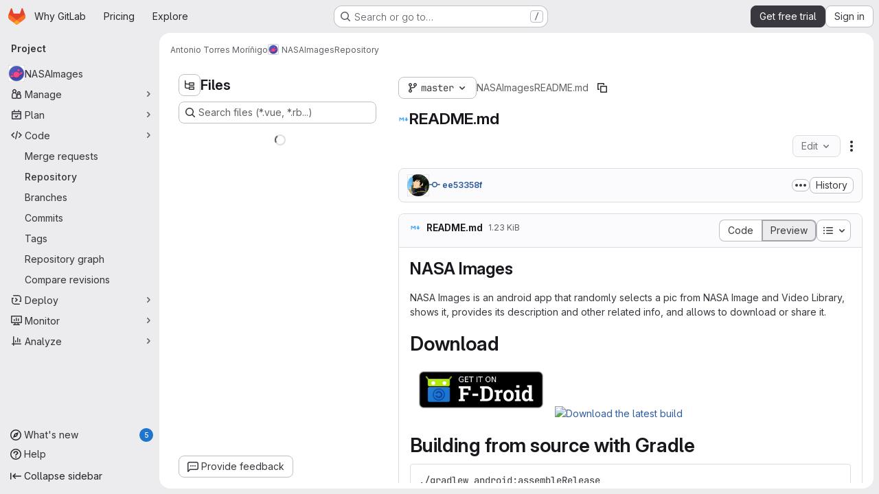

--- FILE ---
content_type: text/javascript
request_url: https://gitlab.com/assets/webpack/commons-pages.projects.blob.show-pages.projects.show-pages.projects.tree.show.b44c4007.chunk.js
body_size: 38655
content:
(this.webpackJsonp=this.webpackJsonp||[]).push([["commons-pages.projects.blob.show-pages.projects.show-pages.projects.tree.show"],{"+MIs":function(e,t,i){"use strict";var n=i("yi8e"),a=i("J7NB"),r=i("CbCZ"),o=i("hxHM"),l=i("+wZC"),s=i("Jx7q"),d=i("9/Bc"),c=i("b49+"),u={props:{language:{type:String,required:!0},tokens:{type:Array,required:!0}}},m=i("tBpV"),p=Object(m.a)(u,(function(){var e=this,t=e._self._c;return t("span",{staticClass:"line",attrs:{lang:e.language}},[e._l(e.tokens,(function(i,n){return t("span",{key:n,class:i.class},[e._v(e._s(i.value))])})),e._v(" "),t("br")],2)}),[],!1,null,null,null).exports,h={components:{GlButton:r.a,GlTabs:o.a,GlTab:l.a,GlLink:s.a,GlBadge:d.a,DocLine:p,Markdown:c.a},props:{position:{type:Object,required:!0},data:{type:Object,required:!0},definitionPathPrefix:{type:String,required:!0},blobPath:{type:String,required:!0}},data:()=>({offsetLeft:0}),computed:{isCurrentDefinition(){return this.data.definitionLineNumber-1===this.position.lineIndex},positionStyles(){return{left:this.position.x-this.offsetLeft+"px",top:this.position.y+this.position.height+"px"}},definitionPath(){return this.data.definition_path?this.isDefinitionCurrentBlob?"#L"+this.data.definitionLineNumber:`${this.definitionPathPrefix}/${this.data.definition_path}`:null},isDefinitionCurrentBlob(){return 0===this.data.definition_path.indexOf(this.blobPath)},references(){return this.data.references||[]}},watch:{position:{handler(){var e=this;this.$nextTick((function(){return e.updateOffsetLeft()}))},deep:!0,immediate:!0}},methods:{updateOffsetLeft(){this.offsetLeft=Math.max(0,this.$el.offsetLeft+this.$el.offsetWidth-window.innerWidth+20)}}},f={components:{Popover:Object(m.a)(h,(function(){var e=this,t=e._self._c;return t("div",{staticClass:"popover code-navigation-popover popover-font-size-normal gl-popover bs-popover-bottom show",style:e.positionStyles},[t("div",{staticClass:"arrow",style:{left:e.offsetLeft+"px"}}),e._v(" "),t("gl-tabs",{attrs:{"content-class":"gl-py-0"}},[t("gl-tab",{attrs:{title:e.__("Definition")}},[t("div",{staticClass:"code-navigation-popover-container !gl-overflow-auto"},e._l(e.data.hover,(function(i,n){return t("div",{key:n,class:{"!gl-border-b !gl-border-b-gray-300":n!==e.data.hover.length-1}},[i.language?t("pre",{ref:"code-output",refInFor:!0,staticClass:"code code-syntax-highlight-theme highlight !gl-m-0 !gl-whitespace-normal !gl-border-0 !gl-bg-transparent"},e._l(i.tokens,(function(e,n){return t("doc-line",{key:n,attrs:{language:i.language,tokens:e}})})),1):t("markdown",{ref:"doc-output",refInFor:!0,staticClass:"gl-p-3",attrs:{markdown:i.value}})],1)})),0),e._v(" "),e.definitionPath||e.isCurrentDefinition?t("div",{staticClass:"popover-body !gl-border-t !gl-border-t-gray-300"},[e.isCurrentDefinition?t("span",{staticClass:"gl-text-base gl-font-bold"},[e._v("\n          "+e._s(e.s__("CodeIntelligence|This is the definition"))+"\n        ")]):t("gl-button",{staticClass:"gl-w-full",attrs:{href:e.definitionPath,target:e.isDefinitionCurrentBlob?null:"_blank",variant:"default","data-testid":"go-to-definition-btn"}},[e._v("\n          "+e._s(e.__("Go to definition"))+"\n        ")])],1):e._e()]),e._v(" "),t("gl-tab",{staticClass:"!gl-py-3",attrs:{"data-testid":"references-tab"},scopedSlots:e._u([{key:"title",fn:function(){return[e._v("\n        "+e._s(e.__("References"))+"\n        "),t("gl-badge",{staticClass:"gl-tab-counter-badge"},[e._v(e._s(e.references.length))])]},proxy:!0}])},[e._v(" "),e.references.length?e._l(e.references,(function(i,n){return t("div",{key:n,staticClass:"gl-dropdown-item"},[t("gl-link",{staticClass:"dropdown-item",attrs:{href:`${e.definitionPathPrefix}/${i.path}`,"data-testid":"reference-link"}},[e._v("\n            "+e._s(i.path)+"\n          ")])],1)})):t("p",{staticClass:"gl-my-4 gl-px-4"},[e._v("\n        "+e._s(e.s__("CodeNavigation|No references found"))+"\n      ")])],2)],1)],1)}),[],!1,null,null,null).exports},props:{codeNavigationPath:{type:String,required:!1,default:null},blobPath:{type:String,required:!1,default:null},pathPrefix:{type:String,required:!1,default:null},wrapTextNodes:{type:Boolean,required:!1,default:!1}},computed:{...Object(n.f)(["currentDefinition","currentDefinitionPosition","currentBlobPath","definitionPathPrefix","data"])},mounted(){if(this.codeNavigationPath&&this.blobPath&&this.pathPrefix){const e={blobs:[{path:this.blobPath,codeNavigationPath:this.codeNavigationPath}],definitionPathPrefix:this.pathPrefix,wrapTextNodes:this.wrapTextNodes};this.setInitialData(e)}this.body=document.body,a.a.$on("showBlobInteractionZones",this.showCodeNavigation),this.addGlobalEventListeners(),this.fetchData()},beforeDestroy(){a.a.$off("showBlobInteractionZones",this.showCodeNavigation),this.removeGlobalEventListeners()},methods:{...Object(n.c)(["fetchData","showDefinition","showBlobInteractionZones","setInitialData"]),showCodeNavigation(e){var t,i=this;if(null!==(t=this.data)&&void 0!==t&&t[e])this.showBlobInteractionZones(e);else{const t=this.$watch("data",(function(){t(),i.showBlobInteractionZones(e)}))}},addGlobalEventListeners(){this.body&&this.body.addEventListener("click",this.showDefinition)},removeGlobalEventListeners(){this.body&&this.body.removeEventListener("click",this.showDefinition)}}},g=Object(m.a)(f,(function(){var e=this._self._c;return this.currentDefinition?e("popover",{attrs:{position:this.currentDefinitionPosition,data:this.currentDefinition,"definition-path-prefix":this.definitionPathPrefix,"blob-path":this.currentBlobPath}}):this._e()}),[],!1,null,null,null);t.a=g.exports},"0ch9":function(e,t,i){"use strict";i.d(t,"n",(function(){return n})),i.d(t,"o",(function(){return a})),i.d(t,"C",(function(){return r})),i.d(t,"B",(function(){return o})),i.d(t,"A",(function(){return l})),i.d(t,"D",(function(){return s})),i.d(t,"j",(function(){return d})),i.d(t,"i",(function(){return c})),i.d(t,"h",(function(){return u})),i.d(t,"k",(function(){return m})),i.d(t,"g",(function(){return p})),i.d(t,"m",(function(){return h})),i.d(t,"l",(function(){return f})),i.d(t,"b",(function(){return g})),i.d(t,"a",(function(){return v})),i.d(t,"c",(function(){return b})),i.d(t,"r",(function(){return k})),i.d(t,"q",(function(){return y})),i.d(t,"s",(function(){return w})),i.d(t,"u",(function(){return S})),i.d(t,"t",(function(){return P})),i.d(t,"p",(function(){return j})),i.d(t,"x",(function(){return F})),i.d(t,"y",(function(){return _})),i.d(t,"w",(function(){return N})),i.d(t,"v",(function(){return T})),i.d(t,"z",(function(){return B})),i.d(t,"e",(function(){return E})),i.d(t,"f",(function(){return O})),i.d(t,"d",(function(){return D}));const n="mark",a="measure",r="snippet-view-app-start",o="snippet-edit-app-start",l="snippet-blobs-content-finished",s="snippet-blobs-content",d="mr-diffs-mark-file-tree-start",c="mr-diffs-mark-file-tree-end",u="mr-diffs-mark-diff-files-start",m="mr-diffs-mark-first-diff-file-shown",p="mr-diffs-mark-diff-files-end",h="mr-diffs-measure-file-tree-done",f="mr-diffs-measure-diff-files-done",g="commit-diffs-start-loading",v="commit-diffs-diff-files-shown",b="commit-diffs-list-loaded",k="pipelines-detail-links-mark-calculate-start",y="pipelines-detail-links-mark-calculate-end",w="Pipelines Detail Graph: Links Calculation",S="pipeline_graph_link_calculation_duration_seconds",P="pipeline_graph_links_total",j="pipeline_graph_links_per_job_ratio",F="blobviewer-load-viewer-start",_="blobviewer-switch-to-viewerr-start",N="blobviewer-load-viewer-finish",T="Repository File Viewer: loading the viewer",B="Repository File Viewer: switching the viewer",E="design-app-start",O="Design Management: Before the Vue app",D="Design Management: Single image preview"},"20aQ":function(e,t){var i={kind:"Document",definitions:[{kind:"OperationDefinition",operation:"query",name:{kind:"Name",value:"getBlobControls"},variableDefinitions:[{kind:"VariableDefinition",variable:{kind:"Variable",name:{kind:"Name",value:"projectPath"}},type:{kind:"NonNullType",type:{kind:"NamedType",name:{kind:"Name",value:"ID"}}},directives:[]},{kind:"VariableDefinition",variable:{kind:"Variable",name:{kind:"Name",value:"filePath"}},type:{kind:"NonNullType",type:{kind:"NamedType",name:{kind:"Name",value:"String"}}},directives:[]},{kind:"VariableDefinition",variable:{kind:"Variable",name:{kind:"Name",value:"ref"}},type:{kind:"NonNullType",type:{kind:"NamedType",name:{kind:"Name",value:"String"}}},directives:[]},{kind:"VariableDefinition",variable:{kind:"Variable",name:{kind:"Name",value:"refType"}},type:{kind:"NamedType",name:{kind:"Name",value:"RefType"}},directives:[]}],directives:[],selectionSet:{kind:"SelectionSet",selections:[{kind:"Field",name:{kind:"Name",value:"project"},arguments:[{kind:"Argument",name:{kind:"Name",value:"fullPath"},value:{kind:"Variable",name:{kind:"Name",value:"projectPath"}}}],directives:[],selectionSet:{kind:"SelectionSet",selections:[{kind:"Field",name:{kind:"Name",value:"__typename"},arguments:[],directives:[]},{kind:"Field",name:{kind:"Name",value:"id"},arguments:[],directives:[]},{kind:"Field",name:{kind:"Name",value:"userPermissions"},arguments:[],directives:[],selectionSet:{kind:"SelectionSet",selections:[{kind:"Field",name:{kind:"Name",value:"__typename"},arguments:[],directives:[]},{kind:"Field",name:{kind:"Name",value:"pushCode"},arguments:[],directives:[]},{kind:"Field",name:{kind:"Name",value:"downloadCode"},arguments:[],directives:[]},{kind:"Field",name:{kind:"Name",value:"createMergeRequestIn"},arguments:[],directives:[]},{kind:"Field",name:{kind:"Name",value:"forkProject"},arguments:[],directives:[]}]}},{kind:"Field",name:{kind:"Name",value:"repository"},arguments:[],directives:[],selectionSet:{kind:"SelectionSet",selections:[{kind:"Field",name:{kind:"Name",value:"__typename"},arguments:[],directives:[]},{kind:"Field",name:{kind:"Name",value:"empty"},arguments:[],directives:[]},{kind:"Field",name:{kind:"Name",value:"blobs"},arguments:[{kind:"Argument",name:{kind:"Name",value:"paths"},value:{kind:"ListValue",values:[{kind:"Variable",name:{kind:"Name",value:"filePath"}}]}},{kind:"Argument",name:{kind:"Name",value:"ref"},value:{kind:"Variable",name:{kind:"Name",value:"ref"}}},{kind:"Argument",name:{kind:"Name",value:"refType"},value:{kind:"Variable",name:{kind:"Name",value:"refType"}}}],directives:[],selectionSet:{kind:"SelectionSet",selections:[{kind:"Field",name:{kind:"Name",value:"__typename"},arguments:[],directives:[]},{kind:"Field",name:{kind:"Name",value:"nodes"},arguments:[],directives:[],selectionSet:{kind:"SelectionSet",selections:[{kind:"Field",name:{kind:"Name",value:"__typename"},arguments:[],directives:[]},{kind:"Field",name:{kind:"Name",value:"id"},arguments:[],directives:[]},{kind:"Field",name:{kind:"Name",value:"name"},arguments:[],directives:[]},{kind:"Field",name:{kind:"Name",value:"blamePath"},arguments:[],directives:[]},{kind:"Field",name:{kind:"Name",value:"permalinkPath"},arguments:[],directives:[]},{kind:"Field",name:{kind:"Name",value:"storedExternally"},arguments:[],directives:[]},{kind:"Field",name:{kind:"Name",value:"externalStorage"},arguments:[],directives:[]},{kind:"Field",name:{kind:"Name",value:"environmentFormattedExternalUrl"},arguments:[],directives:[]},{kind:"Field",name:{kind:"Name",value:"environmentExternalUrlForRouteMap"},arguments:[],directives:[]},{kind:"Field",name:{kind:"Name",value:"path"},arguments:[],directives:[]},{kind:"Field",name:{kind:"Name",value:"rawPath"},arguments:[],directives:[]},{kind:"Field",name:{kind:"Name",value:"rawTextBlob"},arguments:[],directives:[]},{kind:"Field",name:{kind:"Name",value:"archived"},arguments:[],directives:[]},{kind:"Field",name:{kind:"Name",value:"replacePath"},arguments:[],directives:[]},{kind:"Field",name:{kind:"Name",value:"webPath"},arguments:[],directives:[]},{kind:"Field",name:{kind:"Name",value:"canCurrentUserPushToBranch"},arguments:[],directives:[]},{kind:"Field",name:{kind:"Name",value:"canModifyBlob"},arguments:[],directives:[]},{kind:"Field",name:{kind:"Name",value:"canModifyBlobWithWebIde"},arguments:[],directives:[]},{kind:"Field",name:{kind:"Name",value:"forkAndViewPath"},arguments:[],directives:[]},{kind:"Field",name:{kind:"Name",value:"editBlobPath"},arguments:[],directives:[]},{kind:"Field",name:{kind:"Name",value:"ideEditPath"},arguments:[],directives:[]},{kind:"Field",name:{kind:"Name",value:"pipelineEditorPath"},arguments:[],directives:[]},{kind:"Field",name:{kind:"Name",value:"gitpodBlobUrl"},arguments:[],directives:[]},{kind:"Field",name:{kind:"Name",value:"simpleViewer"},arguments:[],directives:[],selectionSet:{kind:"SelectionSet",selections:[{kind:"Field",name:{kind:"Name",value:"__typename"},arguments:[],directives:[]},{kind:"Field",name:{kind:"Name",value:"fileType"},arguments:[],directives:[]},{kind:"Field",name:{kind:"Name",value:"tooLarge"},arguments:[],directives:[]},{kind:"Field",name:{kind:"Name",value:"type"},arguments:[],directives:[]},{kind:"Field",name:{kind:"Name",value:"renderError"},arguments:[],directives:[]}]}},{kind:"Field",name:{kind:"Name",value:"richViewer"},arguments:[],directives:[],selectionSet:{kind:"SelectionSet",selections:[{kind:"Field",name:{kind:"Name",value:"__typename"},arguments:[],directives:[]},{kind:"Field",name:{kind:"Name",value:"fileType"},arguments:[],directives:[]},{kind:"Field",name:{kind:"Name",value:"tooLarge"},arguments:[],directives:[]},{kind:"Field",name:{kind:"Name",value:"type"},arguments:[],directives:[]},{kind:"Field",name:{kind:"Name",value:"renderError"},arguments:[],directives:[]}]}}]}}]}}]}}]}}]}}],loc:{start:0,end:1303}};i.loc.source={body:"query getBlobControls($projectPath: ID!, $filePath: String!, $ref: String!, $refType: RefType) {\n  project(fullPath: $projectPath) {\n    __typename\n    id\n    userPermissions {\n      __typename\n      pushCode\n      downloadCode\n      createMergeRequestIn\n      forkProject\n    }\n    repository {\n      __typename\n      empty\n      blobs(paths: [$filePath], ref: $ref, refType: $refType) {\n        __typename\n        nodes {\n          __typename\n          id\n          name\n          blamePath\n          permalinkPath\n          storedExternally\n          externalStorage\n          environmentFormattedExternalUrl\n          environmentExternalUrlForRouteMap\n          path\n          rawPath\n          rawTextBlob\n          archived\n          replacePath\n          webPath\n          canCurrentUserPushToBranch\n          canModifyBlob\n          canModifyBlobWithWebIde\n          forkAndViewPath\n          editBlobPath\n          ideEditPath\n          pipelineEditorPath\n          gitpodBlobUrl\n          simpleViewer {\n            __typename\n            fileType\n            tooLarge\n            type\n            renderError\n          }\n          richViewer {\n            __typename\n            fileType\n            tooLarge\n            type\n            renderError\n          }\n        }\n      }\n    }\n  }\n}\n",name:"GraphQL request",locationOffset:{line:1,column:1}};var n={};function a(e,t){for(var i=0;i<e.definitions.length;i++){var n=e.definitions[i];if(n.name&&n.name.value==t)return n}}i.definitions.forEach((function(e){if(e.name){var t=new Set;!function e(t,i){if("FragmentSpread"===t.kind)i.add(t.name.value);else if("VariableDefinition"===t.kind){var n=t.type;"NamedType"===n.kind&&i.add(n.name.value)}t.selectionSet&&t.selectionSet.selections.forEach((function(t){e(t,i)})),t.variableDefinitions&&t.variableDefinitions.forEach((function(t){e(t,i)})),t.definitions&&t.definitions.forEach((function(t){e(t,i)}))}(e,t),n[e.name.value]=t}})),e.exports=i,e.exports.getBlobControls=function(e,t){var i={kind:e.kind,definitions:[a(e,t)]};e.hasOwnProperty("loc")&&(i.loc=e.loc);var r=n[t]||new Set,o=new Set,l=new Set;for(r.forEach((function(e){l.add(e)}));l.size>0;){var s=l;l=new Set,s.forEach((function(e){o.has(e)||(o.add(e),(n[e]||new Set).forEach((function(e){l.add(e)})))}))}return o.forEach((function(t){var n=a(e,t);n&&i.definitions.push(n)})),i}(i,"getBlobControls")},"5lKJ":function(e,t,i){"use strict";i.d(t,"a",(function(){return k}));var n=i("n64d"),a=i("pTIT"),r=i("Ld9G"),o=i("MGi3"),l=i("LTP3"),s=i("dJQL"),d=i("eOJu"),c=i("OlxA"),u=i("NL6M");const m=Object(l.d)(n.x,a.L),p="__bv_modal_directive__",h=function({modifiers:e={},arg:t,value:i}){return Object(s.m)(i)?i:Object(s.m)(t)?t:Object(d.h)(e).reverse()[0]},f=function(e){return e&&Object(o.v)(e,".dropdown-menu > li, li.nav-item")&&Object(o.A)("a, button",e)||e},g=function(e){e&&"BUTTON"!==e.tagName&&(Object(o.o)(e,"role")||Object(o.C)(e,"role","button"),"A"===e.tagName||Object(o.o)(e,"tabindex")||Object(o.C)(e,"tabindex","0"))},v=function(e){const t=e[p]||{},i=t.trigger,n=t.handler;i&&n&&(Object(l.a)(i,"click",n,a.R),Object(l.a)(i,"keydown",n,a.R),Object(l.a)(e,"click",n,a.R),Object(l.a)(e,"keydown",n,a.R)),delete e[p]},b=function(e,t,i){const n=e[p]||{},s=h(t),d=f(e);s===n.target&&d===n.trigger||(v(e),function(e,t,i){const n=h(t),s=f(e);if(n&&s){const d=function(e){const a=e.currentTarget;if(!Object(o.r)(a)){const o=e.type,l=e.keyCode;"click"!==o&&("keydown"!==o||l!==r.c&&l!==r.h)||Object(c.a)(Object(u.a)(i,t)).$emit(m,n,a)}};e[p]={handler:d,target:n,trigger:s},g(s),Object(l.b)(s,"click",d,a.R),"BUTTON"!==s.tagName&&"button"===Object(o.h)(s,"role")&&Object(l.b)(s,"keydown",d,a.R)}}(e,t,i)),g(d)},k={inserted:b,updated:function(){},componentUpdated:b,unbind:v}},CSd6:function(e,t,i){"use strict";var n=i("CbCZ"),a=i("9dZE"),r=i("jlnU"),o=i("2ibD"),l=i("8Igx"),s=i("Y0p+"),d=i("SNRI"),c=i("3twG"),u=i("/lV4"),m=i("OR9K"),p=i("O4EH"),h=i("ygVz"),f={components:{GlButton:n.a,UploadDropzone:m.a,FileIcon:a.a,CommitChangesModal:p.a},i18n:{REMOVE_FILE_TEXT:Object(u.a)("Remove file"),ERROR_MESSAGE:Object(u.a)("Error uploading file. Please try again."),DIRECTORY_FILE_ERROR:Object(u.a)("Directories cannot be uploaded. Please upload a single file instead.")},mixins:[h.a.mixin()],props:{modalId:{type:String,required:!0},commitMessage:{type:String,required:!0},targetBranch:{type:String,required:!0},originalBranch:{type:String,required:!0},canPushCode:{type:Boolean,required:!0},canPushToBranch:{type:Boolean,required:!0},path:{type:String,required:!0},replacePath:{type:String,default:null,required:!1},emptyRepo:{type:Boolean,required:!1,default:!1},uploadPath:{type:String,default:null,required:!1}},data:()=>({file:null,filePreviewURL:null,loading:!1,hasDirectoryUploadError:!1}),computed:{formattedFileSize(){return Object(d.h)(this.file.size)},isValid(){return Boolean(this.file)}},methods:{show(){this.$refs[this.modalId].show()},setFile(e){var t=this;this.file=e;const i=new FileReader;i.readAsDataURL(this.file),i.onload=function(e){var i;t.filePreviewURL=null===(i=e.target)||void 0===i?void 0:i.result,t.hasDirectoryUploadError=!1,t.trackEvent("file_upload_placement_successful_in_upload_blob_modal")},i.onerror=function(e){var i,n;const a=null===(i=e.target)||void 0===i?void 0:i.error;Boolean(null===(n=t.file)||void 0===n?void 0:n.type)||(t.file=null,t.hasDirectoryUploadError=!0),Object(l.a)(`Failed to ${t.replacePath?"replace":"upload"} file. See exception details for more information.`,a)}},removeFile(){this.file=null,this.filePreviewURL=null},submitForm(e){return this.replacePath?this.replaceFile(e):this.uploadFile(e)},submitRequest(e,t,i){var n=this;return this.loading=!0,i.append("file",this.file),Object(o.a)({method:e,url:t,data:i,headers:{...s.a}}).then((function(e){n.trackEvent("file_upload_successful_in_upload_blob_modal"),Object(c.R)(e.data.filePath)})).catch((function(e){Object(l.a)(`Failed to ${n.replacePath?"replace":"upload"} file. See exception details for more information.`,e),Object(r.createAlert)({message:n.$options.i18n.ERROR_MESSAGE})})).finally((function(){n.loading=!1}))},replaceFile(e){return this.submitRequest("put",this.replacePath,e)},uploadFile(e){const t=this.uploadPath||Object(c.y)(this.path,this.$route.params.path);return this.submitRequest("post",t,e)},handleModalClose(){this.hasDirectoryUploadError=!1}},validFileMimetypes:[]},g=i("tBpV"),v=Object(g.a)(f,(function(){var e=this,t=e._self._c;return t("commit-changes-modal",{ref:e.modalId,attrs:{"modal-id":e.modalId,"commit-message":e.commitMessage,"target-branch":e.targetBranch,"original-branch":e.originalBranch,"can-push-code":e.canPushCode,"can-push-to-branch":e.canPushToBranch,valid:e.isValid,loading:e.loading,"empty-repo":e.emptyRepo,"data-testid":"upload-blob-modal"},on:{"close-commit-changes-modal":e.handleModalClose,"submit-form":e.submitForm},scopedSlots:e._u([{key:"body",fn:function(){return[t("upload-dropzone",{class:["gl-h-26",e.hasDirectoryUploadError?"gl-mb-3":"gl-mb-6"],attrs:{"single-file-selection":"","valid-file-mimetypes":e.$options.validFileMimetypes,"is-file-valid":function(){return!0},"has-upload-error":e.hasDirectoryUploadError},on:{change:e.setFile}},[e.file?t("div",{staticClass:"card upload-dropzone-card upload-dropzone-border gl-h-full gl-w-full gl-items-center gl-justify-center gl-p-3"},[t("file-icon",{attrs:{"file-name":e.file.name,size:24}}),e._v(" "),t("div",{staticClass:"gl-mb-2"},[e._v("\n          "+e._s(e.file.name)+"\n          ·\n          "),t("span",{staticClass:"gl-text-subtle"},[e._v(e._s(e.formattedFileSize))])]),e._v(" "),t("gl-button",{attrs:{category:"tertiary",variant:"confirm",disabled:e.loading},on:{click:e.removeFile}},[e._v(e._s(e.$options.i18n.REMOVE_FILE_TEXT))])],1):e._e()]),e._v(" "),e.hasDirectoryUploadError?t("div",{staticClass:"gl-mb-6 gl-text-left gl-text-danger"},[e._v("\n      "+e._s(e.$options.i18n.DIRECTORY_FILE_ERROR)+"\n    ")]):e._e()]},proxy:!0}])})}),[],!1,null,null,null);t.a=v.exports},FIKT:function(e,t){var i={kind:"Document",definitions:[{kind:"OperationDefinition",operation:"query",name:{kind:"Name",value:"getProjectShortPath"},variableDefinitions:[],directives:[],selectionSet:{kind:"SelectionSet",selections:[{kind:"Field",name:{kind:"Name",value:"projectShortPath"},arguments:[],directives:[{kind:"Directive",name:{kind:"Name",value:"client"},arguments:[]}]}]}}],loc:{start:0,end:57}};i.loc.source={body:"query getProjectShortPath {\n  projectShortPath @client\n}\n",name:"GraphQL request",locationOffset:{line:1,column:1}};var n={};function a(e,t){for(var i=0;i<e.definitions.length;i++){var n=e.definitions[i];if(n.name&&n.name.value==t)return n}}i.definitions.forEach((function(e){if(e.name){var t=new Set;!function e(t,i){if("FragmentSpread"===t.kind)i.add(t.name.value);else if("VariableDefinition"===t.kind){var n=t.type;"NamedType"===n.kind&&i.add(n.name.value)}t.selectionSet&&t.selectionSet.selections.forEach((function(t){e(t,i)})),t.variableDefinitions&&t.variableDefinitions.forEach((function(t){e(t,i)})),t.definitions&&t.definitions.forEach((function(t){e(t,i)}))}(e,t),n[e.name.value]=t}})),e.exports=i,e.exports.getProjectShortPath=function(e,t){var i={kind:e.kind,definitions:[a(e,t)]};e.hasOwnProperty("loc")&&(i.loc=e.loc);var r=n[t]||new Set,o=new Set,l=new Set;for(r.forEach((function(e){l.add(e)}));l.size>0;){var s=l;l=new Set,s.forEach((function(e){o.has(e)||(o.add(e),(n[e]||new Set).forEach((function(e){l.add(e)})))}))}return o.forEach((function(t){var n=a(e,t);n&&i.definitions.push(n)})),i}(i,"getProjectShortPath")},ITU6:function(e,t,i){"use strict";i.d(t,"a",(function(){return a}));const n=["heads","tags"],a=function(e){if(!e)return null;const t=n.find((function(t){return t===(null==e?void 0:e.toLowerCase())}));return(null==t?void 0:t.toUpperCase())||null}},Ly6N:function(e,t,i){"use strict";i.d(t,"a",(function(){return n}));const n=function({newWorkspacePath:e}={}){return{newWorkspacePath:e}}},MaEe:function(e,t,i){(e.exports=i("VNgF")(!1)).push([e.i,"\n.file-browser-toggle-tooltip .tooltip-inner[data-v-216641de] {\n  max-width: 210px;\n}\n",""])},OGDS:function(e,t){var i={kind:"Document",definitions:[{kind:"FragmentDefinition",name:{kind:"Name",value:"TreeEntry"},typeCondition:{kind:"NamedType",name:{kind:"Name",value:"Entry"}},directives:[],selectionSet:{kind:"SelectionSet",selections:[{kind:"Field",name:{kind:"Name",value:"__typename"},arguments:[],directives:[]},{kind:"Field",name:{kind:"Name",value:"id"},arguments:[],directives:[]},{kind:"Field",name:{kind:"Name",value:"sha"},arguments:[],directives:[]},{kind:"Field",name:{kind:"Name",value:"name"},arguments:[],directives:[]},{kind:"Field",name:{kind:"Name",value:"flatPath"},arguments:[],directives:[]},{kind:"Field",name:{kind:"Name",value:"type"},arguments:[],directives:[]},{kind:"Field",name:{kind:"Name",value:"path"},arguments:[],directives:[]}]}},{kind:"OperationDefinition",operation:"query",name:{kind:"Name",value:"getPaginatedTree"},variableDefinitions:[{kind:"VariableDefinition",variable:{kind:"Variable",name:{kind:"Name",value:"projectPath"}},type:{kind:"NonNullType",type:{kind:"NamedType",name:{kind:"Name",value:"ID"}}},directives:[]},{kind:"VariableDefinition",variable:{kind:"Variable",name:{kind:"Name",value:"path"}},type:{kind:"NamedType",name:{kind:"Name",value:"String"}},directives:[]},{kind:"VariableDefinition",variable:{kind:"Variable",name:{kind:"Name",value:"ref"}},type:{kind:"NonNullType",type:{kind:"NamedType",name:{kind:"Name",value:"String"}}},directives:[]},{kind:"VariableDefinition",variable:{kind:"Variable",name:{kind:"Name",value:"nextPageCursor"}},type:{kind:"NamedType",name:{kind:"Name",value:"String"}},directives:[]},{kind:"VariableDefinition",variable:{kind:"Variable",name:{kind:"Name",value:"refType"}},type:{kind:"NamedType",name:{kind:"Name",value:"RefType"}},directives:[]}],directives:[],selectionSet:{kind:"SelectionSet",selections:[{kind:"Field",name:{kind:"Name",value:"project"},arguments:[{kind:"Argument",name:{kind:"Name",value:"fullPath"},value:{kind:"Variable",name:{kind:"Name",value:"projectPath"}}}],directives:[],selectionSet:{kind:"SelectionSet",selections:[{kind:"Field",name:{kind:"Name",value:"id"},arguments:[],directives:[]},{kind:"Field",name:{kind:"Name",value:"__typename"},arguments:[],directives:[]},{kind:"Field",name:{kind:"Name",value:"repository"},arguments:[],directives:[],selectionSet:{kind:"SelectionSet",selections:[{kind:"Field",name:{kind:"Name",value:"__typename"},arguments:[],directives:[]},{kind:"Field",name:{kind:"Name",value:"paginatedTree"},arguments:[{kind:"Argument",name:{kind:"Name",value:"path"},value:{kind:"Variable",name:{kind:"Name",value:"path"}}},{kind:"Argument",name:{kind:"Name",value:"ref"},value:{kind:"Variable",name:{kind:"Name",value:"ref"}}},{kind:"Argument",name:{kind:"Name",value:"refType"},value:{kind:"Variable",name:{kind:"Name",value:"refType"}}},{kind:"Argument",name:{kind:"Name",value:"after"},value:{kind:"Variable",name:{kind:"Name",value:"nextPageCursor"}}}],directives:[],selectionSet:{kind:"SelectionSet",selections:[{kind:"Field",name:{kind:"Name",value:"__typename"},arguments:[],directives:[]},{kind:"Field",name:{kind:"Name",value:"pageInfo"},arguments:[],directives:[],selectionSet:{kind:"SelectionSet",selections:[{kind:"Field",name:{kind:"Name",value:"__typename"},arguments:[],directives:[]},{kind:"Field",name:{kind:"Name",value:"endCursor"},arguments:[],directives:[]},{kind:"Field",name:{kind:"Name",value:"startCursor"},arguments:[],directives:[]},{kind:"Field",name:{kind:"Name",value:"hasNextPage"},arguments:[],directives:[]}]}},{kind:"Field",name:{kind:"Name",value:"nodes"},arguments:[],directives:[],selectionSet:{kind:"SelectionSet",selections:[{kind:"Field",name:{kind:"Name",value:"__typename"},arguments:[],directives:[]},{kind:"Field",name:{kind:"Name",value:"trees"},arguments:[],directives:[],selectionSet:{kind:"SelectionSet",selections:[{kind:"Field",name:{kind:"Name",value:"__typename"},arguments:[],directives:[]},{kind:"Field",name:{kind:"Name",value:"nodes"},arguments:[],directives:[],selectionSet:{kind:"SelectionSet",selections:[{kind:"FragmentSpread",name:{kind:"Name",value:"TreeEntry"},directives:[]},{kind:"Field",name:{kind:"Name",value:"webPath"},arguments:[],directives:[]}]}}]}},{kind:"Field",name:{kind:"Name",value:"submodules"},arguments:[],directives:[],selectionSet:{kind:"SelectionSet",selections:[{kind:"Field",name:{kind:"Name",value:"__typename"},arguments:[],directives:[]},{kind:"Field",name:{kind:"Name",value:"nodes"},arguments:[],directives:[],selectionSet:{kind:"SelectionSet",selections:[{kind:"FragmentSpread",name:{kind:"Name",value:"TreeEntry"},directives:[]},{kind:"Field",name:{kind:"Name",value:"webUrl"},arguments:[],directives:[]},{kind:"Field",name:{kind:"Name",value:"treeUrl"},arguments:[],directives:[]}]}}]}},{kind:"Field",name:{kind:"Name",value:"blobs"},arguments:[],directives:[],selectionSet:{kind:"SelectionSet",selections:[{kind:"Field",name:{kind:"Name",value:"__typename"},arguments:[],directives:[]},{kind:"Field",name:{kind:"Name",value:"nodes"},arguments:[],directives:[],selectionSet:{kind:"SelectionSet",selections:[{kind:"FragmentSpread",name:{kind:"Name",value:"TreeEntry"},directives:[]},{kind:"Field",name:{kind:"Name",value:"mode"},arguments:[],directives:[]},{kind:"Field",name:{kind:"Name",value:"webPath"},arguments:[],directives:[]},{kind:"Field",name:{kind:"Name",value:"lfsOid"},arguments:[],directives:[]}]}}]}}]}}]}}]}}]}}]}}],loc:{start:0,end:1114}};i.loc.source={body:"# @feature_category: source_code_management\nfragment TreeEntry on Entry {\n  __typename\n  id\n  sha\n  name\n  flatPath\n  type\n  path\n}\n\nquery getPaginatedTree(\n  $projectPath: ID!\n  $path: String\n  $ref: String!\n  $nextPageCursor: String\n  $refType: RefType\n) {\n  project(fullPath: $projectPath) {\n    id\n    __typename\n    repository {\n      __typename\n      paginatedTree(path: $path, ref: $ref, refType: $refType, after: $nextPageCursor) {\n        __typename\n        pageInfo {\n          __typename\n          endCursor\n          startCursor\n          hasNextPage\n        }\n        nodes {\n          __typename\n          trees {\n            __typename\n            nodes {\n              ...TreeEntry\n              webPath\n            }\n          }\n          submodules {\n            __typename\n            nodes {\n              ...TreeEntry\n              webUrl\n              treeUrl\n            }\n          }\n          blobs {\n            __typename\n            nodes {\n              ...TreeEntry\n              mode\n              webPath\n              lfsOid\n            }\n          }\n        }\n      }\n    }\n  }\n}\n",name:"GraphQL request",locationOffset:{line:1,column:1}};var n={};function a(e,t){for(var i=0;i<e.definitions.length;i++){var n=e.definitions[i];if(n.name&&n.name.value==t)return n}}function r(e,t){var i={kind:e.kind,definitions:[a(e,t)]};e.hasOwnProperty("loc")&&(i.loc=e.loc);var r=n[t]||new Set,o=new Set,l=new Set;for(r.forEach((function(e){l.add(e)}));l.size>0;){var s=l;l=new Set,s.forEach((function(e){o.has(e)||(o.add(e),(n[e]||new Set).forEach((function(e){l.add(e)})))}))}return o.forEach((function(t){var n=a(e,t);n&&i.definitions.push(n)})),i}i.definitions.forEach((function(e){if(e.name){var t=new Set;!function e(t,i){if("FragmentSpread"===t.kind)i.add(t.name.value);else if("VariableDefinition"===t.kind){var n=t.type;"NamedType"===n.kind&&i.add(n.name.value)}t.selectionSet&&t.selectionSet.selections.forEach((function(t){e(t,i)})),t.variableDefinitions&&t.variableDefinitions.forEach((function(t){e(t,i)})),t.definitions&&t.definitions.forEach((function(t){e(t,i)}))}(e,t),n[e.name.value]=t}})),e.exports=i,e.exports.TreeEntry=r(i,"TreeEntry"),e.exports.getPaginatedTree=r(i,"getPaginatedTree")},OR9K:function(e,t,i){"use strict";i("LdIe"),i("z6RN"),i("PTOk"),i("aFm2"),i("R9qC");var n=i("Jx7q"),a=i("dIEn"),r=i("ljRM"),o=i("/lV4");const l="image/*",s=/image\/.+/;var d={components:{GlLink:n.a,GlSprintf:a.a,GlAnimatedUploadIcon:r.a},props:{displayAsCard:{type:Boolean,required:!1,default:!1},enableDragBehavior:{type:Boolean,required:!1,default:!1},uploadSingleMessage:{type:String,required:!1,default:Object(o.a)("Drop or %{linkStart}upload%{linkEnd} file to attach")},uploadMultipleMessage:{type:String,required:!1,default:Object(o.a)("Drop or %{linkStart}upload%{linkEnd} files to attach")},dropToStartMessage:{type:String,required:!1,default:Object(o.a)("Drop your files to start your upload.")},isFileValid:{type:Function,required:!1,default:function({type:e}){return(e.match(s)||[]).length>0}},validFileMimetypes:{type:Array,required:!1,default:function(){return[l]}},singleFileSelection:{type:Boolean,required:!1,default:!1},inputFieldName:{type:String,required:!1,default:"upload_file"},shouldUpdateInputOnFileDrop:{type:Boolean,required:!1,default:!1},showUploadDesignOverlay:{type:Boolean,required:!1,default:!1},uploadDesignOverlayText:{type:String,required:!1,default:""},validateDesignUploadOnDragover:{type:Boolean,required:!1,default:!1},acceptDesignFormats:{type:String,required:!1,default:""},hideUploadTextOnDragging:{type:Boolean,required:!1,default:!1},hasUploadError:{type:Boolean,required:!1,default:!1}},data:()=>({dragCounter:0,isDragDataValid:!0,animateUploadIcon:!1}),computed:{dragging(){return 0!==this.dragCounter},iconStyles(){return{class:this.displayAsCard?"gl-mb-3":"gl-mr-3"}},showDropzoneOverlay(){return this.validateDesignUploadOnDragover&&this.acceptDesignFormats?this.dragging&&this.isDragDataValid&&!this.enableDragBehavior:this.dragging&&!this.enableDragBehavior}},methods:{isValidUpload(e){return e.every(this.isFileValid)},isValidDragDataType:({dataTransfer:e})=>Boolean(e&&e.types.some((function(e){return"Files"===e}))),ondrop({dataTransfer:e={}}){if(this.dragCounter=0,!this.isDragDataValid)return;const{files:t}=e;if(this.isValidUpload(Array.from(t))){if(this.shouldUpdateInputOnFileDrop){if(this.singleFileSelection&&t.length>1)return void this.$emit("error");this.$refs.fileUpload.files=t}this.$emit("change",this.singleFileSelection?t[0]:t)}else this.$emit("error")},ondragenter(e){this.$emit("dragenter",e),this.dragCounter+=1,this.isDragDataValid=this.isValidDragDataType(e)},ondragover({dataTransfer:e}){var t=this;this.validateDesignUploadOnDragover&&(this.isDragDataValid=Array.from(e.items).some((function(e){return t.acceptDesignFormats.includes(e.type)})))},ondragleave(e){this.$emit("dragleave",e),this.dragCounter-=1},openFileUpload(){this.$refs.fileUpload.click()},onFileInputChange(e){this.isValidUpload(Array.from(e.target.files))?this.$emit("change",this.singleFileSelection?e.target.files[0]:e.target.files):this.$emit("error")},onMouseEnter(){this.animateUploadIcon=!0},onMouseLeave(){this.animateUploadIcon=!1}}},c=i("tBpV"),u=Object(c.a)(d,(function(){var e=this,t=e._self._c;return t("div",{staticClass:"gl-w-full",class:{"gl-relative":!e.showUploadDesignOverlay},on:{dragstart:function(e){e.preventDefault(),e.stopPropagation()},dragend:function(e){e.preventDefault(),e.stopPropagation()},dragover:function(t){return t.preventDefault(),t.stopPropagation(),e.ondragover.apply(null,arguments)},dragenter:function(t){return t.preventDefault(),t.stopPropagation(),e.ondragenter.apply(null,arguments)},dragleave:function(t){return t.preventDefault(),t.stopPropagation(),e.ondragleave.apply(null,arguments)},drop:function(t){return t.preventDefault(),t.stopPropagation(),e.ondrop.apply(null,arguments)}}},[e._t("default",(function(){return[t("button",{staticClass:"upload-dropzone-card gl-mb-0 gl-h-full gl-w-full gl-items-center gl-justify-center gl-rounded-base gl-border-0 gl-bg-default gl-px-5 gl-py-4",class:e.hasUploadError?"upload-dropzone-border-error":"upload-dropzone-border",attrs:{type:"button"},on:{click:e.openFileUpload,mouseenter:e.onMouseEnter,mouseleave:e.onMouseLeave}},[t("div",{staticClass:"gl-flex gl-items-center gl-justify-center gl-text-center",class:{"gl-flex-col":e.displayAsCard},attrs:{"data-testid":"dropzone-area"}},[t("gl-animated-upload-icon",{class:e.iconStyles.class,attrs:{"is-on":e.animateUploadIcon||e.hideUploadTextOnDragging}}),e._v(" "),e.hideUploadTextOnDragging&&e.dragging?e._e():t("p",{staticClass:"gl-mb-0",attrs:{"data-testid":"upload-text"}},[e._t("upload-text",(function(){return[t("gl-sprintf",{attrs:{message:e.singleFileSelection?e.uploadSingleMessage:e.uploadMultipleMessage},scopedSlots:e._u([{key:"link",fn:function({content:i}){return[t("gl-link",{on:{click:function(t){return t.stopPropagation(),e.openFileUpload.apply(null,arguments)}}},[e._v(e._s(i))])]}}],null,!1,40519920)})]}),{openFileUpload:e.openFileUpload})],2),e._v(" "),e.hideUploadTextOnDragging&&e.dragging?t("span",[e._v("\n          "+e._s(e.s__("DesignManagement|Drop your images to start the upload."))+"\n        ")]):e._e()],1)]),e._v(" "),t("input",{ref:"fileUpload",staticClass:"hide",attrs:{type:"file",name:e.inputFieldName,accept:e.validFileMimetypes,multiple:!e.singleFileSelection},on:{change:e.onFileInputChange}})]})),e._v(" "),t("transition",{attrs:{name:"upload-dropzone-fade"}},[t("div",{directives:[{name:"show",rawName:"v-show",value:e.showDropzoneOverlay,expression:"showDropzoneOverlay"}],staticClass:"gl-absolute gl-flex gl-h-full gl-w-full gl-items-center gl-justify-center gl-p-4",class:{"design-upload-dropzone-overlay gl-z-200":e.showUploadDesignOverlay&&e.isDragDataValid,"upload-dropzone-overlay upload-dropzone-border":!e.showUploadDesignOverlay}},[e.showUploadDesignOverlay?[e.isDragDataValid&&!e.hideUploadTextOnDragging?t("div",{staticClass:"gl-absolute gl-bottom-6 gl-flex gl-items-center gl-rounded-base gl-bg-feedback-strong gl-px-3 gl-py-2 gl-text-feedback-strong gl-shadow-sm",attrs:{"data-testid":"design-upload-overlay"}},[t("gl-animated-upload-icon",{attrs:{"is-on":!0,name:"upload"}}),e._v(" "),t("span",{staticClass:"gl-ml-2"},[e._v(e._s(e.uploadDesignOverlayText))])],1):e._e()]:[e.isDragDataValid?t("div",{staticClass:"gl-max-w-1/2 gl-text-center"},[e._t("valid-drag-data-slot",(function(){return[t("h3",{class:{"gl-inline gl-text-base":!e.displayAsCard}},[e._v("\n              "+e._s(e.__("Incoming!"))+"\n            ")]),e._v(" "),t("span",[e._v(e._s(e.dropToStartMessage))])]}))],2):t("div",{staticClass:"gl-max-w-1/2 gl-text-center"},[e._t("invalid-drag-data-slot",(function(){return[t("h3",{class:{"gl-inline gl-text-base":!e.displayAsCard}},[e._v("\n              "+e._s(e.__("Oh no!"))+"\n            ")]),e._v(" "),t("span",[e._v(e._s(e.__("You are trying to upload something other than an image. Please upload a .png, .jpg, .jpeg, .gif, .bmp, .tiff or .ico.")))])]}))],2)]],2)])],2)}),[],!1,null,null,null);t.a=u.exports},QJd2:function(e,t,i){"use strict";var n=i("ewH8"),a=i("GiFX"),r=i("5v28"),o=i("2ibD"),l=(i("B++/"),i("z6RN"),i("47t/"),i("v2fZ"),i("ZzK0"),i("BzOf"),i("b9Gi")),s=i("zbdB"),d=i("3twG"),c=i("k6Do"),u=i.n(c),m=i("h6C7"),p=i.n(m),h=i("f/vg"),f=i.n(h);const g={},v={};let b,k,y;function w(e){k=e||null}function S(e,t,i,n=null,a=null){a&&(b=a),y&&y===t||w(null),y=t;const r=Number(i);if(!k&&r>b)return w(r-25),Promise.resolve();if(n&&(v[t]?v[t].push(n):v[t]=[n]),g[t])return g[t];const{projectPath:c}=e.readQuery({query:p.a}),{escapedRef:m}=e.readQuery({query:f.a});return g[t]=o.a.get(`${gon.relative_url_root}/${c}/-/refs/${m}/logs_tree/${encodeURIComponent(t.replace(/^\//,""))}`,{params:{format:"json",offset:k||i}}).then((function({data:i,headers:n}){const a=n["more-logs-offset"],r=e.readQuery({query:u.a}),o=Object(l.a)(r,(function(e){e.commits.push(...Object(s.a)(i,t))}));e.writeQuery({query:u.a,data:o}),v[t].forEach((function(e){return function(e,t,{resolve:i,entry:n}){const a=e.find((function(e){return e.filePath===Object(d.y)(t,n.name)}));a&&i(a)}(o.commits,t,e)})),delete g[t],a?(w(null),S(e,t,a)):(delete v[t],b=null,w(null))})),g[t]}n.default.use(a.a);const P=Object(r.d)({Query:{commit:(e,{path:t,fileName:i,maxOffset:n})=>new Promise((function(e){S(P,t,"0",{resolve:e,entry:{name:i}},n)})),readme:(e,{url:t})=>o.a.get(t,{params:{format:"json",viewer:"rich"}}).then((function({data:e}){return{...e,__typename:"ReadmeFile"}}))}},{cacheConfig:{typePolicies:{Project:{fields:{userPermissions:{merge:!0}}}},dataIdFromObject:function(e){switch(e.__typename){case"TreeEntry":case"Submodule":case"Blob":return`${encodeURIComponent(e.flatPath)}-${e.id}`;default:return e.id||e._id}}}});t.a=new a.a({defaultClient:P})},SXCz:function(e,t,i){"use strict";i("UezY"),i("z6RN"),i("hG7+"),i("RFHG"),i("xuo1"),i("3UXl"),i("iyoE");var n=i("m0YE"),a=i("3twG"),r=i("jEr0"),o=i("FIKT"),l=i.n(o),s={components:{GlBreadcrumb:n.a},apollo:{projectShortPath:{query:l.a}},mixins:[r.a],inject:{projectRootPath:{default:""}},props:{currentPath:{type:String,required:!1,default:""},refType:{type:String,required:!1,default:null}},data:()=>({projectShortPath:""}),computed:{currentDirectoryPath(){const e=this.currentPath.split("/").filter((function(e){return e}));return this.isBlobPath&&e.pop(),Object(a.y)(...e)},pathLinks(){var e=this;return this.currentPath.split("/").filter((function(e){return""!==e})).reduce((function(t,i,n){const r=Object(a.y)(n>0?t[n].path:"",Object(a.j)(i)),o=n===e.currentPath.split("/").length-1,l=e.isBlobPath&&o?"/-/blob/"+Object(a.y)(e.escapedRef,r):"/-/tree/"+Object(a.y)(e.escapedRef,r);return t.concat({name:i,path:r,to:Object(a.d)({path:l,refType:e.refType})})}),[{name:this.projectShortPath,path:"/",to:Object(a.d)({path:Object(a.y)("/-/tree",this.escapedRef),refType:this.refType})}])},isBlobPath(){return["blobPath","blobPathDecoded","blobPathEncoded"].includes(this.$route.name)},hasCurrentPath(){var e;return Boolean(null===(e=this.currentPath)||void 0===e?void 0:e.trim().length)},crumbs(){return this.pathLinks.map((function({name:e,url:t,...i}){return{text:e,href:t,...i}}))}}},d=i("tBpV"),c=Object(d.a)(s,(function(){var e=this._self._c;return e("div",{staticClass:"repo-breadcrumb gl-flex-grow"},[e("gl-breadcrumb",{staticClass:"breadcrumb-item",attrs:{items:this.crumbs,"data-current-path":this.currentDirectoryPath,"aria-label":this.__("Files breadcrumb"),"show-clipboard-button":this.hasCurrentPath,"path-to-copy":this.currentPath,"clipboard-tooltip-text":this.__("Copy file path"),size:"md"}})],1)}),[],!1,null,null,null);t.a=c.exports},U5ZW:function(e,t,i){"use strict";i.d(t,"a",(function(){return n}));i("lFMf"),i("gOHk"),i("c9hT");function n(){const{url:e}=gon.sourcegraph||{};if(!e)return;const t=new URL("/assets/webpack/sourcegraph/0.0.95/",window.location.href),i=new URL("scripts/integration.bundle.js",t).href;window.SOURCEGRAPH_ASSETS_URL=t.href,window.SOURCEGRAPH_URL=e,window.SOURCEGRAPH_INTEGRATION="gitlab-integration",function(e){const t=document.createElement("script");t.type="application/javascript",t.src=e,t.defer=!0,document.head.appendChild(t)}(i)}},UAFW:function(e,t,i){var n={kind:"Document",definitions:[{kind:"OperationDefinition",operation:"query",name:{kind:"Name",value:"getProjectInfoEE"},variableDefinitions:[{kind:"VariableDefinition",variable:{kind:"Variable",name:{kind:"Name",value:"projectPath"}},type:{kind:"NonNullType",type:{kind:"NamedType",name:{kind:"Name",value:"ID"}}},directives:[]}],directives:[],selectionSet:{kind:"SelectionSet",selections:[{kind:"Field",name:{kind:"Name",value:"project"},arguments:[{kind:"Argument",name:{kind:"Name",value:"fullPath"},value:{kind:"Variable",name:{kind:"Name",value:"projectPath"}}}],directives:[],selectionSet:{kind:"SelectionSet",selections:[{kind:"Field",name:{kind:"Name",value:"id"},arguments:[],directives:[]},{kind:"Field",name:{kind:"Name",value:"userPermissions"},arguments:[],directives:[],selectionSet:{kind:"SelectionSet",selections:[{kind:"Field",name:{kind:"Name",value:"pushCode"},arguments:[],directives:[]},{kind:"Field",name:{kind:"Name",value:"downloadCode"},arguments:[],directives:[]},{kind:"Field",name:{kind:"Name",value:"createMergeRequestIn"},arguments:[],directives:[]},{kind:"Field",name:{kind:"Name",value:"forkProject"},arguments:[],directives:[]},{kind:"Field",name:{kind:"Name",value:"createPathLock"},arguments:[],directives:[]}]}},{kind:"FragmentSpread",name:{kind:"Name",value:"ProjectPathLocksFragment"},directives:[]}]}}]}}],loc:{start:0,end:358}};n.loc.source={body:'#import "ee/repository/queries/path_locks.fragment.graphql"\n\n# @feature_category: source_code_management\nquery getProjectInfoEE($projectPath: ID!) {\n  project(fullPath: $projectPath) {\n    id\n    userPermissions {\n      pushCode\n      downloadCode\n      createMergeRequestIn\n      forkProject\n      createPathLock\n    }\n    ...ProjectPathLocksFragment\n  }\n}\n',name:"GraphQL request",locationOffset:{line:1,column:1}};var a={};n.definitions=n.definitions.concat(i("mEyd").definitions.filter((function(e){if("FragmentDefinition"!==e.kind)return!0;var t=e.name.value;return!a[t]&&(a[t]=!0,!0)})));var r={};function o(e,t){for(var i=0;i<e.definitions.length;i++){var n=e.definitions[i];if(n.name&&n.name.value==t)return n}}n.definitions.forEach((function(e){if(e.name){var t=new Set;!function e(t,i){if("FragmentSpread"===t.kind)i.add(t.name.value);else if("VariableDefinition"===t.kind){var n=t.type;"NamedType"===n.kind&&i.add(n.name.value)}t.selectionSet&&t.selectionSet.selections.forEach((function(t){e(t,i)})),t.variableDefinitions&&t.variableDefinitions.forEach((function(t){e(t,i)})),t.definitions&&t.definitions.forEach((function(t){e(t,i)}))}(e,t),r[e.name.value]=t}})),e.exports=n,e.exports.getProjectInfoEE=function(e,t){var i={kind:e.kind,definitions:[o(e,t)]};e.hasOwnProperty("loc")&&(i.loc=e.loc);var n=r[t]||new Set,a=new Set,l=new Set;for(n.forEach((function(e){l.add(e)}));l.size>0;){var s=l;l=new Set,s.forEach((function(e){a.has(e)||(a.add(e),(r[e]||new Set).forEach((function(e){l.add(e)})))}))}return a.forEach((function(t){var n=o(e,t);n&&i.definitions.push(n)})),i}(n,"getProjectInfoEE")},VIIM:function(e,t){var i={kind:"Document",definitions:[{kind:"OperationDefinition",operation:"query",name:{kind:"Name",value:"getConfiguredFlows"},variableDefinitions:[{kind:"VariableDefinition",variable:{kind:"Variable",name:{kind:"Name",value:"projectId"}},type:{kind:"NamedType",name:{kind:"Name",value:"ProjectID"}},directives:[]},{kind:"VariableDefinition",variable:{kind:"Variable",name:{kind:"Name",value:"foundationalFlowReference"}},type:{kind:"NamedType",name:{kind:"Name",value:"String"}},directives:[]}],directives:[],selectionSet:{kind:"SelectionSet",selections:[{kind:"Field",name:{kind:"Name",value:"aiCatalogConfiguredItems"},arguments:[{kind:"Argument",name:{kind:"Name",value:"projectId"},value:{kind:"Variable",name:{kind:"Name",value:"projectId"}}},{kind:"Argument",name:{kind:"Name",value:"itemTypes"},value:{kind:"ListValue",values:[{kind:"EnumValue",value:"FLOW"}]}},{kind:"Argument",name:{kind:"Name",value:"foundationalFlowReference"},value:{kind:"Variable",name:{kind:"Name",value:"foundationalFlowReference"}}}],directives:[],selectionSet:{kind:"SelectionSet",selections:[{kind:"Field",name:{kind:"Name",value:"nodes"},arguments:[],directives:[],selectionSet:{kind:"SelectionSet",selections:[{kind:"Field",name:{kind:"Name",value:"id"},arguments:[],directives:[]}]}}]}}]}}],loc:{start:0,end:259}};i.loc.source={body:"query getConfiguredFlows($projectId: ProjectID, $foundationalFlowReference: String) {\n  aiCatalogConfiguredItems(\n    projectId: $projectId\n    itemTypes: [FLOW]\n    foundationalFlowReference: $foundationalFlowReference\n  ) {\n    nodes {\n      id\n    }\n  }\n}\n",name:"GraphQL request",locationOffset:{line:1,column:1}};var n={};function a(e,t){for(var i=0;i<e.definitions.length;i++){var n=e.definitions[i];if(n.name&&n.name.value==t)return n}}i.definitions.forEach((function(e){if(e.name){var t=new Set;!function e(t,i){if("FragmentSpread"===t.kind)i.add(t.name.value);else if("VariableDefinition"===t.kind){var n=t.type;"NamedType"===n.kind&&i.add(n.name.value)}t.selectionSet&&t.selectionSet.selections.forEach((function(t){e(t,i)})),t.variableDefinitions&&t.variableDefinitions.forEach((function(t){e(t,i)})),t.definitions&&t.definitions.forEach((function(t){e(t,i)}))}(e,t),n[e.name.value]=t}})),e.exports=i,e.exports.getConfiguredFlows=function(e,t){var i={kind:e.kind,definitions:[a(e,t)]};e.hasOwnProperty("loc")&&(i.loc=e.loc);var r=n[t]||new Set,o=new Set,l=new Set;for(r.forEach((function(e){l.add(e)}));l.size>0;){var s=l;l=new Set,s.forEach((function(e){o.has(e)||(o.add(e),(n[e]||new Set).forEach((function(e){l.add(e)})))}))}return o.forEach((function(t){var n=a(e,t);n&&i.definitions.push(n)})),i}(i,"getConfiguredFlows")},b9Pe:function(e,t,i){"use strict";i.d(t,"a",(function(){return o}));var n=i("8T/f"),a=i("ewH8"),r=i("ww+U");const o=Object(n.c)("mainContainerStore",(function(){const e=Object(a.ref)(r.a.getBreakpointSize()),t=Object(a.computed)((function(){return["xs","sm"].includes(e.value)})),i=Object(a.computed)((function(){return["md","lg"].includes(e.value)})),n=Object(a.computed)((function(){return"xl"===e.value}));return r.a.addResizeListener((function(){e.value=r.a.getBreakpointSize()})),{isCompact:t,isIntermediate:i,isWide:n,_setCurrentBreakpoint:function(t){e.value=t}}}))},bmCv:function(e,t){var i={kind:"Document",definitions:[{kind:"OperationDefinition",operation:"query",name:{kind:"Name",value:"getPermalinkPath"},variableDefinitions:[{kind:"VariableDefinition",variable:{kind:"Variable",name:{kind:"Name",value:"fullPath"}},type:{kind:"NonNullType",type:{kind:"NamedType",name:{kind:"Name",value:"ID"}}},directives:[]},{kind:"VariableDefinition",variable:{kind:"Variable",name:{kind:"Name",value:"path"}},type:{kind:"NonNullType",type:{kind:"NamedType",name:{kind:"Name",value:"String"}}},directives:[]},{kind:"VariableDefinition",variable:{kind:"Variable",name:{kind:"Name",value:"ref"}},type:{kind:"NonNullType",type:{kind:"NamedType",name:{kind:"Name",value:"String"}}},directives:[]}],directives:[],selectionSet:{kind:"SelectionSet",selections:[{kind:"Field",name:{kind:"Name",value:"project"},arguments:[{kind:"Argument",name:{kind:"Name",value:"fullPath"},value:{kind:"Variable",name:{kind:"Name",value:"fullPath"}}}],directives:[],selectionSet:{kind:"SelectionSet",selections:[{kind:"Field",name:{kind:"Name",value:"id"},arguments:[],directives:[]},{kind:"Field",name:{kind:"Name",value:"repository"},arguments:[],directives:[],selectionSet:{kind:"SelectionSet",selections:[{kind:"Field",name:{kind:"Name",value:"paginatedTree"},arguments:[{kind:"Argument",name:{kind:"Name",value:"path"},value:{kind:"Variable",name:{kind:"Name",value:"path"}}},{kind:"Argument",name:{kind:"Name",value:"ref"},value:{kind:"Variable",name:{kind:"Name",value:"ref"}}}],directives:[],selectionSet:{kind:"SelectionSet",selections:[{kind:"Field",name:{kind:"Name",value:"nodes"},arguments:[],directives:[],selectionSet:{kind:"SelectionSet",selections:[{kind:"Field",name:{kind:"Name",value:"__typename"},arguments:[],directives:[]},{kind:"Field",name:{kind:"Name",value:"permalinkPath"},arguments:[],directives:[]}]}}]}}]}}]}}]}}],loc:{start:0,end:310}};i.loc.source={body:"# @feature_category: source_code_management\nquery getPermalinkPath($fullPath: ID!, $path: String!, $ref: String!) {\n  project(fullPath: $fullPath) {\n    id\n    repository {\n      paginatedTree(path: $path, ref: $ref) {\n        nodes {\n          __typename\n          permalinkPath\n        }\n      }\n    }\n  }\n}\n",name:"GraphQL request",locationOffset:{line:1,column:1}};var n={};function a(e,t){for(var i=0;i<e.definitions.length;i++){var n=e.definitions[i];if(n.name&&n.name.value==t)return n}}i.definitions.forEach((function(e){if(e.name){var t=new Set;!function e(t,i){if("FragmentSpread"===t.kind)i.add(t.name.value);else if("VariableDefinition"===t.kind){var n=t.type;"NamedType"===n.kind&&i.add(n.name.value)}t.selectionSet&&t.selectionSet.selections.forEach((function(t){e(t,i)})),t.variableDefinitions&&t.variableDefinitions.forEach((function(t){e(t,i)})),t.definitions&&t.definitions.forEach((function(t){e(t,i)}))}(e,t),n[e.name.value]=t}})),e.exports=i,e.exports.getPermalinkPath=function(e,t){var i={kind:e.kind,definitions:[a(e,t)]};e.hasOwnProperty("loc")&&(i.loc=e.loc);var r=n[t]||new Set,o=new Set,l=new Set;for(r.forEach((function(e){l.add(e)}));l.size>0;){var s=l;l=new Set,s.forEach((function(e){o.has(e)||(o.add(e),(n[e]||new Set).forEach((function(e){l.add(e)})))}))}return o.forEach((function(t){var n=a(e,t);n&&i.definitions.push(n)})),i}(i,"getPermalinkPath")},bprG:function(e,t){var i={kind:"Document",definitions:[{kind:"OperationDefinition",operation:"mutation",name:{kind:"Name",value:"toggleLock"},variableDefinitions:[{kind:"VariableDefinition",variable:{kind:"Variable",name:{kind:"Name",value:"projectPath"}},type:{kind:"NonNullType",type:{kind:"NamedType",name:{kind:"Name",value:"ID"}}},directives:[]},{kind:"VariableDefinition",variable:{kind:"Variable",name:{kind:"Name",value:"filePath"}},type:{kind:"NonNullType",type:{kind:"NamedType",name:{kind:"Name",value:"String"}}},directives:[]},{kind:"VariableDefinition",variable:{kind:"Variable",name:{kind:"Name",value:"lock"}},type:{kind:"NonNullType",type:{kind:"NamedType",name:{kind:"Name",value:"Boolean"}}},directives:[]}],directives:[],selectionSet:{kind:"SelectionSet",selections:[{kind:"Field",name:{kind:"Name",value:"projectSetLocked"},arguments:[{kind:"Argument",name:{kind:"Name",value:"input"},value:{kind:"ObjectValue",fields:[{kind:"ObjectField",name:{kind:"Name",value:"projectPath"},value:{kind:"Variable",name:{kind:"Name",value:"projectPath"}}},{kind:"ObjectField",name:{kind:"Name",value:"filePath"},value:{kind:"Variable",name:{kind:"Name",value:"filePath"}}},{kind:"ObjectField",name:{kind:"Name",value:"lock"},value:{kind:"Variable",name:{kind:"Name",value:"lock"}}}]}}],directives:[],selectionSet:{kind:"SelectionSet",selections:[{kind:"Field",name:{kind:"Name",value:"project"},arguments:[],directives:[],selectionSet:{kind:"SelectionSet",selections:[{kind:"Field",name:{kind:"Name",value:"id"},arguments:[],directives:[]},{kind:"Field",name:{kind:"Name",value:"pathLocks"},arguments:[],directives:[],selectionSet:{kind:"SelectionSet",selections:[{kind:"Field",name:{kind:"Name",value:"nodes"},arguments:[],directives:[],selectionSet:{kind:"SelectionSet",selections:[{kind:"Field",name:{kind:"Name",value:"id"},arguments:[],directives:[]},{kind:"Field",name:{kind:"Name",value:"path"},arguments:[],directives:[]}]}}]}}]}},{kind:"Field",name:{kind:"Name",value:"errors"},arguments:[],directives:[]}]}}]}}],loc:{start:0,end:297}};i.loc.source={body:"mutation toggleLock($projectPath: ID!, $filePath: String!, $lock: Boolean!) {\n  projectSetLocked(input: { projectPath: $projectPath, filePath: $filePath, lock: $lock }) {\n    project {\n      id\n      pathLocks {\n        nodes {\n          id\n          path\n        }\n      }\n    }\n    errors\n  }\n}\n",name:"GraphQL request",locationOffset:{line:1,column:1}};var n={};function a(e,t){for(var i=0;i<e.definitions.length;i++){var n=e.definitions[i];if(n.name&&n.name.value==t)return n}}i.definitions.forEach((function(e){if(e.name){var t=new Set;!function e(t,i){if("FragmentSpread"===t.kind)i.add(t.name.value);else if("VariableDefinition"===t.kind){var n=t.type;"NamedType"===n.kind&&i.add(n.name.value)}t.selectionSet&&t.selectionSet.selections.forEach((function(t){e(t,i)})),t.variableDefinitions&&t.variableDefinitions.forEach((function(t){e(t,i)})),t.definitions&&t.definitions.forEach((function(t){e(t,i)}))}(e,t),n[e.name.value]=t}})),e.exports=i,e.exports.toggleLock=function(e,t){var i={kind:e.kind,definitions:[a(e,t)]};e.hasOwnProperty("loc")&&(i.loc=e.loc);var r=n[t]||new Set,o=new Set,l=new Set;for(r.forEach((function(e){l.add(e)}));l.size>0;){var s=l;l=new Set,s.forEach((function(e){o.has(e)||(o.add(e),(n[e]||new Set).forEach((function(e){l.add(e)})))}))}return o.forEach((function(t){var n=a(e,t);n&&i.definitions.push(n)})),i}(i,"toggleLock")},"dd+L":function(e,t){var i={kind:"Document",definitions:[{kind:"FragmentDefinition",name:{kind:"Name",value:"TreeEntryCommit"},typeCondition:{kind:"NamedType",name:{kind:"Name",value:"LogTreeCommit"}},directives:[],selectionSet:{kind:"SelectionSet",selections:[{kind:"Field",name:{kind:"Name",value:"sha"},arguments:[],directives:[]},{kind:"Field",name:{kind:"Name",value:"message"},arguments:[],directives:[]},{kind:"Field",name:{kind:"Name",value:"titleHtml"},arguments:[],directives:[]},{kind:"Field",name:{kind:"Name",value:"committedDate"},arguments:[],directives:[]},{kind:"Field",name:{kind:"Name",value:"commitPath"},arguments:[],directives:[]},{kind:"Field",name:{kind:"Name",value:"fileName"},arguments:[],directives:[]},{kind:"Field",name:{kind:"Name",value:"filePath"},arguments:[],directives:[]},{kind:"Field",name:{kind:"Name",value:"lockLabel"},arguments:[],directives:[]}]}}],loc:{start:0,end:137}};i.loc.source={body:"fragment TreeEntryCommit on LogTreeCommit {\n  sha\n  message\n  titleHtml\n  committedDate\n  commitPath\n  fileName\n  filePath\n  lockLabel\n}\n",name:"GraphQL request",locationOffset:{line:1,column:1}};var n={};function a(e,t){for(var i=0;i<e.definitions.length;i++){var n=e.definitions[i];if(n.name&&n.name.value==t)return n}}i.definitions.forEach((function(e){if(e.name){var t=new Set;!function e(t,i){if("FragmentSpread"===t.kind)i.add(t.name.value);else if("VariableDefinition"===t.kind){var n=t.type;"NamedType"===n.kind&&i.add(n.name.value)}t.selectionSet&&t.selectionSet.selections.forEach((function(t){e(t,i)})),t.variableDefinitions&&t.variableDefinitions.forEach((function(t){e(t,i)})),t.definitions&&t.definitions.forEach((function(t){e(t,i)}))}(e,t),n[e.name.value]=t}})),e.exports=i,e.exports.TreeEntryCommit=function(e,t){var i={kind:e.kind,definitions:[a(e,t)]};e.hasOwnProperty("loc")&&(i.loc=e.loc);var r=n[t]||new Set,o=new Set,l=new Set;for(r.forEach((function(e){l.add(e)}));l.size>0;){var s=l;l=new Set,s.forEach((function(e){o.has(e)||(o.add(e),(n[e]||new Set).forEach((function(e){l.add(e)})))}))}return o.forEach((function(t){var n=a(e,t);n&&i.definitions.push(n)})),i}(i,"TreeEntryCommit")},emEv:function(e,t,i){"use strict";i.d(t,"a",(function(){return d}));var n=i("8T/f"),a=i("ewH8"),r=i("NmEs"),o=i("8Igx"),l=i("b9Pe"),s=i("uQq6");const d=Object(n.c)("fileTreeVisibility",{state:function(){return{fileTreeBrowserIsExpanded:!1,fileTreeBrowserIsPeekOn:!1,shouldRestoreFocusToToggle:!1}},getters:{fileTreeBrowserIsVisible:function(e){return e.fileTreeBrowserIsExpanded||e.fileTreeBrowserIsPeekOn}},actions:{setFileTreeBrowserIsExpanded(e){this.fileTreeBrowserIsExpanded=e;try{localStorage.setItem(s.j,JSON.stringify(e))}catch(e){Object(o.a)(e)}},toggleFileTreeBrowserIsExpanded(){this.setFileTreeBrowserIsExpanded(!this.fileTreeBrowserIsExpanded)},setFileTreeBrowserIsPeekOn(e){this.fileTreeBrowserIsPeekOn=e},toggleFileTreeBrowserIsPeek(){this.setFileTreeBrowserIsPeekOn(!this.fileTreeBrowserIsPeekOn)},resetFileTreeBrowserAllStates(){this.fileTreeBrowserIsExpanded=!1,this.fileTreeBrowserIsPeekOn=!1},loadFileTreeBrowserExpandedFromLocalStorage(){try{const e=localStorage.getItem(s.j);null!==e?this.setFileTreeBrowserIsExpanded(Object(r.H)(e)):this.setFileTreeBrowserIsExpanded(!0)}catch(e){Object(o.a)(e)}},handleFileTreeBrowserToggleClick(){this.shouldRestoreFocusToToggle=!0,Object(l.a)().isCompact?this.toggleFileTreeBrowserIsPeek():this.toggleFileTreeBrowserIsExpanded()},clearRestoreFocusFlag(){this.shouldRestoreFocusToToggle=!1},initializeFileTreeBrowser(){Object(l.a)().isCompact||this.loadFileTreeBrowserExpandedFromLocalStorage(),this.setupMainContainerWatcher()},setupMainContainerWatcher(){var e=this;const t=Object(l.a)();Object(a.watch)((function(){return{isCompact:t.isCompact}}),(function({isCompact:t},i){if(!i)return;(e.fileTreeBrowserIsExpanded||e.fileTreeBrowserIsPeekOn)&&(e.fileTreeBrowserIsPeekOn=t,e.fileTreeBrowserIsExpanded=!t)}))}}})},fIfI:function(e,t,i){"use strict";var n=i("CbCZ"),a=i("4Qts"),r=i("8T/f"),o=i("/lV4"),l=i("emEv"),s=i("lMcJ"),d=i("wQDE"),c=i("d08M"),u=i("ygVz"),m=i("uQq6"),p={name:"FileTreeBrowserDrawerToggle",TOGGLE_FILE_TREE_BROWSER_VISIBILITY:c.zb,components:{Shortcut:s.a,GlButton:n.a,GlTooltip:a.a},mixins:[u.a.mixin()],props:{isAnimating:{type:Boolean,required:!1,default:!1}},computed:{...Object(r.f)(l.a,["fileTreeBrowserIsVisible","shouldRestoreFocusToToggle"]),toggleFileBrowserTitle(){return this.fileTreeBrowserIsVisible?Object(o.a)("Hide file tree browser"):Object(o.a)("Show file tree browser")},shortcutsEnabled:()=>!Object(d.b)(),showTooltip(){return this.shortcutsEnabled&&!this.isAnimating},target(){var e=this;return function(){var t;return null===(t=e.$refs.toggle)||void 0===t?void 0:t.$el}}},watch:{shouldRestoreFocusToToggle(e){var t=this;e&&this.$nextTick((function(){return t.restoreToggleFocus()}))}},mounted(){var e=this;this.shouldRestoreFocusToToggle&&this.$nextTick((function(){return e.restoreToggleFocus()}))},methods:{...Object(r.e)(l.a,["handleFileTreeBrowserToggleClick","clearRestoreFocusFlag"]),restoreToggleFocus(){var e;null===(e=this.$refs.toggle)||void 0===e||null===(e=e.$el)||void 0===e||e.focus(),this.clearRestoreFocusFlag()},onClickToggle(){this.handleFileTreeBrowserToggleClick(),this.trackEvent(this.fileTreeBrowserIsVisible?m.g:m.f,{label:"click"})}}},h=i("LPAU"),f=i.n(h),g=i("MaEe"),v=i.n(g),b={insert:"head",singleton:!1},k=(f()(v.a,b),v.a.locals,i("tBpV")),y=Object(k.a)(p,(function(){var e=this,t=e._self._c;return t("gl-button",{ref:"toggle",staticClass:"btn-icon",attrs:{icon:"file-tree","aria-label":e.toggleFileBrowserTitle},on:{click:e.onClickToggle}},[e.showTooltip?t("gl-tooltip",{attrs:{"custom-class":"file-browser-toggle-tooltip",target:e.target,placement:"left",triggers:"hover focus"}},[e._v("\n    "+e._s(e.toggleFileBrowserTitle)+"\n    "),t("shortcut",{staticClass:"gl-whitespace-nowrap",attrs:{shortcuts:e.$options.TOGGLE_FILE_TREE_BROWSER_VISIBILITY.defaultKeys}})],1):e._e()],1)}),[],!1,null,"216641de",null);t.a=y.exports},fVTn:function(e,t){var i={kind:"Document",definitions:[{kind:"OperationDefinition",operation:"query",name:{kind:"Name",value:"getUserGitpodInfo"},variableDefinitions:[],directives:[],selectionSet:{kind:"SelectionSet",selections:[{kind:"Field",name:{kind:"Name",value:"currentUser"},arguments:[],directives:[],selectionSet:{kind:"SelectionSet",selections:[{kind:"Field",name:{kind:"Name",value:"__typename"},arguments:[],directives:[]},{kind:"Field",name:{kind:"Name",value:"id"},arguments:[],directives:[]},{kind:"Field",name:{kind:"Name",value:"gitpodEnabled"},arguments:[],directives:[]},{kind:"Field",name:{kind:"Name",value:"preferencesGitpodPath"},arguments:[],directives:[]},{kind:"Field",name:{kind:"Name",value:"profileEnableGitpodPath"},arguments:[],directives:[]}]}}]}}],loc:{start:0,end:142}};i.loc.source={body:"query getUserGitpodInfo {\n  currentUser {\n    __typename\n    id\n    gitpodEnabled\n    preferencesGitpodPath\n    profileEnableGitpodPath\n  }\n}\n",name:"GraphQL request",locationOffset:{line:1,column:1}};var n={};function a(e,t){for(var i=0;i<e.definitions.length;i++){var n=e.definitions[i];if(n.name&&n.name.value==t)return n}}i.definitions.forEach((function(e){if(e.name){var t=new Set;!function e(t,i){if("FragmentSpread"===t.kind)i.add(t.name.value);else if("VariableDefinition"===t.kind){var n=t.type;"NamedType"===n.kind&&i.add(n.name.value)}t.selectionSet&&t.selectionSet.selections.forEach((function(t){e(t,i)})),t.variableDefinitions&&t.variableDefinitions.forEach((function(t){e(t,i)})),t.definitions&&t.definitions.forEach((function(t){e(t,i)}))}(e,t),n[e.name.value]=t}})),e.exports=i,e.exports.getUserGitpodInfo=function(e,t){var i={kind:e.kind,definitions:[a(e,t)]};e.hasOwnProperty("loc")&&(i.loc=e.loc);var r=n[t]||new Set,o=new Set,l=new Set;for(r.forEach((function(e){l.add(e)}));l.size>0;){var s=l;l=new Set,s.forEach((function(e){o.has(e)||(o.add(e),(n[e]||new Set).forEach((function(e){l.add(e)})))}))}return o.forEach((function(t){var n=a(e,t);n&&i.definitions.push(n)})),i}(i,"getUserGitpodInfo")},h6C7:function(e,t){var i={kind:"Document",definitions:[{kind:"OperationDefinition",operation:"query",name:{kind:"Name",value:"getProjectPath"},variableDefinitions:[],directives:[],selectionSet:{kind:"SelectionSet",selections:[{kind:"Field",name:{kind:"Name",value:"projectPath"},arguments:[],directives:[{kind:"Directive",name:{kind:"Name",value:"client"},arguments:[]}]}]}}],loc:{start:0,end:47}};i.loc.source={body:"query getProjectPath {\n  projectPath @client\n}\n",name:"GraphQL request",locationOffset:{line:1,column:1}};var n={};function a(e,t){for(var i=0;i<e.definitions.length;i++){var n=e.definitions[i];if(n.name&&n.name.value==t)return n}}i.definitions.forEach((function(e){if(e.name){var t=new Set;!function e(t,i){if("FragmentSpread"===t.kind)i.add(t.name.value);else if("VariableDefinition"===t.kind){var n=t.type;"NamedType"===n.kind&&i.add(n.name.value)}t.selectionSet&&t.selectionSet.selections.forEach((function(t){e(t,i)})),t.variableDefinitions&&t.variableDefinitions.forEach((function(t){e(t,i)})),t.definitions&&t.definitions.forEach((function(t){e(t,i)}))}(e,t),n[e.name.value]=t}})),e.exports=i,e.exports.getProjectPath=function(e,t){var i={kind:e.kind,definitions:[a(e,t)]};e.hasOwnProperty("loc")&&(i.loc=e.loc);var r=n[t]||new Set,o=new Set,l=new Set;for(r.forEach((function(e){l.add(e)}));l.size>0;){var s=l;l=new Set,s.forEach((function(e){o.has(e)||(o.add(e),(n[e]||new Set).forEach((function(e){l.add(e)})))}))}return o.forEach((function(t){var n=a(e,t);n&&i.definitions.push(n)})),i}(i,"getProjectPath")},htAy:function(e,t,i){"use strict";i.d(t,"a",(function(){return Ue}));var n=i("XCOs"),a=i.n(n),r=i("ewH8"),o=i("lRsd"),l=i("3twG"),s=i("w/32"),d=i("jHQk"),c=i("o4PY"),u=i.n(c),m=(i("B++/"),i("z6RN"),i("47t/"),i("lFMf"),i("gOHk"),i("c9hT"),i("v2fZ"),i("NnjE")),p=i("CbCZ"),h=i("8Igx"),f=i("7F3p"),g=i("67aS"),v=i("7bJy"),b=i("txXB"),k=i("6L/t"),y=i("uQ+J"),w=i.n(y),S=i("sHIo"),P={components:{DuoWorkflowAction:b.a,CeBlobHeader:k.a},mixins:[Object(S.a)()],props:{blob:{type:Object,required:!0},hideViewerSwitcher:{type:Boolean,required:!1,default:!1},isBinary:{type:Boolean,required:!1,default:!1},activeViewerType:{type:String,required:!1,default:v.l},hasRenderError:{type:Boolean,required:!1,default:!1},showPath:{type:Boolean,required:!1,default:!0},showPathAsLink:{type:Boolean,required:!1,default:!1},overrideCopy:{type:Boolean,required:!1,default:!1},showForkSuggestion:{type:Boolean,required:!1,default:!1},showWebIdeForkSuggestion:{type:Boolean,required:!1,default:!1},projectPath:{type:String,required:!1,default:""},projectId:{type:String,required:!1,default:""},showBlameToggle:{type:Boolean,required:!1,default:!1},showBlobSize:{type:Boolean,required:!1,default:!0},editButtonVariant:{type:String,required:!1,default:"confirm"},currentRef:{type:String,required:!0}},apollo:{duoWorkflowData:{query:w.a,variables(){return{projectPath:this.projectPath,filePath:[this.blob.path],ref:this.currentRef}},skip(){var e,t;return"jenkinsfile"!==(null===(e=this.blob)||void 0===e?void 0:e.fileType)||(!this.projectPath||!(null!==(t=this.blob)&&void 0!==t&&t.path))},update(e){var t;return(null==e||null===(t=e.project)||void 0===t||null===(t=t.repository)||void 0===t||null===(t=t.blobs)||void 0===t||null===(t=t.nodes)||void 0===t?void 0:t[0])||null},error(e){Object(f.b)(e,{tags:{vue_component:"BlobHeader"}})}}},data:()=>({duoWorkflowData:null}),computed:{agentPrivileges:()=>[1,2,3,5],showDuoWorkflowAction(){var e;return null===(e=this.duoWorkflowData)||void 0===e?void 0:e.showDuoWorkflowAction},getAdditionalContext(){return[{Category:"agent_user_environment",Content:JSON.stringify({source_branch:this.currentRef}),Metadata:"{}"}]},duoWorkflowDefinition(){return this.glFeatures.convertToGlCiFlowRegistry?"convert_to_gl_ci/v1":"convert_to_gitlab_ci"}}},j=i("tBpV"),F=Object(j.a)(P,(function(){var e=this,t=e._self._c;return t("ce-blob-header",e._g(e._b({scopedSlots:e._u([{key:"ee-duo-workflow-action",fn:function(){return[e.showDuoWorkflowAction?t("duo-workflow-action",{attrs:{"project-path":e.projectPath,"hover-message":e.__("Convert Jenkins to GitLab CI/CD using Duo"),goal:e.blob.path,"source-branch":e.currentRef,"workflow-definition":e.duoWorkflowDefinition,"agent-privileges":e.agentPrivileges,"additional-context":e.getAdditionalContext}},[e._v(e._s(e.__("Convert to GitLab CI/CD")))]):e._e()]},proxy:!0},{key:"prepend",fn:function(){return[e._t("prepend")]},proxy:!0},{key:"actions",fn:function(){return[e._t("actions")]},proxy:!0}],null,!0)},"ce-blob-header",e.$props,!1),e.$listeners))}),[],!1,null,null,null).exports,_=i("1lkC"),N={name:"BlameLegend",legendCount:10},T=Object(j.a)(N,(function(){var e=this,t=e._self._c;return t("div",{staticClass:"file-blame-legend gl-mt-2",attrs:{"aria-hidden":"true"}},[t("span",{staticClass:"left-label"},[e._v(e._s(e.s__("Blame|Newer")))]),e._v(" "),e._l(e.$options.legendCount,(function(e){return t("span",{key:e,class:"legend-box gl-mr-2 legend-box-"+(e-1)})})),e._v(" "),t("span",{staticClass:"right-label"},[e._v(e._s(e.s__("Blame|Older")))])],2)}),[],!1,null,null,null).exports,B={components:{BlamePreferences:_.a,BlameLegend:T},inject:["hasRevsFile"]},E=Object(j.a)(B,(function(){var e=this._self._c;return e("div",{staticClass:"gl-border-b gl-flex gl-justify-between gl-bg-subtle"},[e("blame-legend"),this._v(" "),e("blame-preferences",{attrs:{"has-revs-file":this.hasRevsFile}})],1)}),[],!1,null,null,null).exports,O=i("jlnU"),D=i("2ibD"),C=i("NmEs"),I=i("/lV4"),x=i("+MIs"),L=i("0hIY"),R=i("ilhb"),q=i.n(R),V=(i("3UXl"),i("iyoE"),i("TPPX")),$=i("lA8v"),U=i("ktwE"),A=i("ygVz"),M=i("uQq6"),G={HLJS_MAX_SIZE:2e6,mixins:[A.b.mixin()],inject:{highlightWorker:{default:null}},data:()=>({chunks:[]}),methods:{trackViewSource(e,t){this.track(V.e,{label:e,property:t})},isUnsupportedLanguage(e){const t=V.k[e],i=!Object.keys(U.a).includes(t);return V.h.includes(e)||i},handleUnsupportedLanguage(e){this.trackViewSource(V.f,e),null==this||this.onError()},async handleLFSBlob(e,t,i){var n=this;await D.a.get(e||t).then((function({data:e}){return n.instructWorker(e,i)})).catch((function(){return n.$emit("error")}))},initHighlightWorker(e,t){const{rawTextBlob:i,name:n,fileType:a,externalStorageUrl:r,rawPath:o,simpleViewer:l}=e;let{language:s}=e;const d=Object.keys(M.i).find((function(e){return n.endsWith(e)}));if(d&&(s=M.i[d]),(null==l?void 0:l.fileType)!==M.x)return;if(this.isUnsupportedLanguage(s))return void this.handleUnsupportedLanguage(s);if(this.highlightWorker.onmessage=this.handleWorkerMessage,t)return void this.handleLFSBlob(r,o,s);const c=i.split(/\r?\n/).slice(0,V.i).join("\n");this.chunks=Object($.c)(s,c),this.instructWorker(c,s),this.instructWorker(i,s,a)},handleWorkerMessage({data:e}){e.length<this.chunks.length||(this.chunks=e,this.highlightHash())},instructWorker(e,t,i){this.highlightWorker.postMessage({content:e,language:t,fileType:i})},highlightHash(){const{hash:e}=this.$route;if(!e)return;const[t,i]=e.substring(e.indexOf("L")+1).split("-");this.chunks.map((function(e){const n=e,a=e.startingFrom+e.totalLines;return(t>=e.startingFrom||a<=i||function({startingFrom:e,totalLines:t},i){return e<=i&&e+t>=i}(e,i))&&(n.isHighlighted=!0),n}))}}},z=i("UAFW"),W=i.n(z),H=i("J7NB"),Q=i("jEr0"),K=i("ITU6");const J={csv:function(){return Promise.all([i.e("814f5a10"),i.e("33ef999c"),i.e("7bd3f79c")]).then(i.bind(null,"zn/t"))},download:function(){return i.e("17aa5bdc").then(i.bind(null,"om2A"))},image:function(){return i.e("59aecf48").then(i.bind(null,"xBnX"))},video:function(){return i.e("4ede1fe3").then(i.bind(null,"Ym/H"))},empty:function(){return i.e("ce78d168").then(i.bind(null,"wE6l"))},text:function(){return i.e("85c5b90e").then(i.bind(null,"klTQ"))},pdf:function(){return i.e("4e74087c").then(i.bind(null,"i5f0"))},lfs:function(){return i.e("4a3dfe20").then(i.bind(null,"yGin"))},audio:function(){return i.e("b6bac29f").then(i.bind(null,"ku4I"))},svg:function(){return i.e("59aecf48").then(i.bind(null,"xBnX"))},sketch:function(){return Promise.all([i.e("1da4db1e"),i.e("40727ae1")]).then(i.bind(null,"KtaJ"))},notebook:function(){return Promise.all([i.e("814f5a10"),i.e("33ef999c"),i.e("83c2c641"),i.e("4e13a0cb"),i.e("7ad40e37")]).then(i.bind(null,"6WvP"))},openapi:function(){return Promise.all([i.e("2b75fd92"),i.e("abfc8d99")]).then(i.bind(null,"myhX"))},geo_json:function(){return Promise.all([i.e("e2c1664f"),i.e("6b7cf21a")]).then(i.bind(null,"s65y"))},too_large:function(){return i.e("bbbb1528").then(i.bind(null,"Uaao"))}},Z=A.a.mixin();var Y={components:{BlobHeader:F,BlameHeader:E,BlobContent:g.a,GlLoadingIcon:m.a,GlButton:p.a,CodeIntelligence:x.a,AiGenie:function(){return i.e("15a9179e").then(i.bind(null,"fHWa"))}},mixins:[Q.a,G,Object(S.a)(),Z],inject:{originalBranch:{default:""},explainCodeAvailable:{default:!1}},apollo:{projectInfo:{query:W.a,variables(){return{projectPath:this.projectPath}},error(e){Object(h.a)("Unexpected error while fetching projectInfo query",e),Object(f.b)(e,{tags:{vue_component:"BlobContentViewer"}}),this.displayError()},update({project:e}){this.pathLocks=(null==e?void 0:e.pathLocks)||M.d.pathLocks,this.userPermissions=(null==e?void 0:e.userPermissions)||M.d.userPermissions}},project:{query:q.a,variables(){return{projectPath:this.projectPath,filePath:[this.path],ref:this.currentRef,refType:Object(K.a)(this.refType),shouldFetchRawText:!0}},result({data:e}){var t,i,n,a;const r=(null===(t=e.project)||void 0===t?void 0:t.repository)||{};this.blobInfo=(null===(i=r.blobs)||void 0===i?void 0:i.nodes[0])||{},this.isEmptyRepository=r.empty,this.projectId=null===(n=e.project)||void 0===n?void 0:n.id;const o="1"===(null===(a=this.$route)||void 0===a||null===(a=a.query)||void 0===a?void 0:a.plain),s=Object(l.n)(),d=o||(null==s?void 0:s.startsWith("L"))||!this.hasRichViewer;this.isTooLarge&&this.trackEvent(M.h,{label:this.blobInfo.language,property:String(this.blobInfo.size)}),this.isUnsupportedLanguage(this.blobInfo.language)&&this.isTooLarge||(this.initHighlightWorker(this.blobInfo,this.isUsingLfs),this.isBlameAvailable?this.switchViewer(v.b):this.switchViewer(d?v.l:v.i))},error(e){Object(h.a)("Unexpected error while fetching blobInfo query",e),Object(f.b)(e,{tags:{vue_component:"BlobContentViewer"}}),this.displayError()}}},provide(){var e=this;return{blobHash:u()(),currentRef:Object(r.computed)((function(){return e.currentRef})),fileType:Object(r.computed)((function(){return e.viewer.fileType}))}},props:{path:{type:String,required:!0},projectPath:{type:String,required:!0},refType:{type:String,required:!1,default:null}},data(){var e;return{forkTarget:null,legacyRichViewer:null,legacySimpleViewer:null,isBinary:!1,isLoadingLegacyViewer:!1,isRenderingLegacyTextViewer:!1,activeViewerType:v.l,project:M.d.project,currentUser:M.d.currentUser,useFallback:!1,pathLocks:M.d.pathLocks,userPermissions:M.d.userPermissions,blobInfo:{},isEmptyRepository:!1,projectId:null,shouldPreloadBlame:!1,showBlame:"1"===(null===(e=this.$route)||void 0===e||null===(e=e.query)||void 0===e?void 0:e.blame)}},computed:{isLoggedIn:()=>Object(C.A)(),isLoading(){return this.$apollo.queries.project.loading},isBinaryFileType(){var e,t;return this.isBinary||(null===(e=this.blobInfo.simpleViewer)||void 0===e?void 0:e.fileType)!==M.x&&(null===(t=this.blobInfo.simpleViewer)||void 0===t?void 0:t.fileType)!==M.e},currentRef(){return this.originalBranch||this.ref},viewer(){const{richViewer:e,simpleViewer:t}=this.blobInfo;return this.activeViewerType===v.i?e:t},hasRichViewer(){return Boolean(this.blobInfo.richViewer)},hasRenderError(){return Boolean(this.viewer.renderError)},isTooLarge(){const e=this.activeViewerType===v.l,{tooLarge:t,renderError:i}=this.viewer||{},n=t||"collapsed"===i||"too_large"===i;return e?this.isUnsupportedLanguage(this.blobInfo.language)?n:this.blobInfo.size>=this.$options.HLJS_MAX_SIZE:n},blobViewer(){const{fileType:e}=this.viewer,{isTooLarge:t}=this;return this.shouldLoadLegacyViewer?null:function(e,t,i){let n=J[e];return i?n=J.too_large:!n&&t&&(n=J.lfs),n}(e,this.isUsingLfs,t)},shouldLoadLegacyViewer(){return M.q.includes(this.blobInfo.fileType)||this.useFallback},legacyViewerLoaded(){return this.activeViewerType===v.l&&this.legacySimpleViewer||this.activeViewerType===v.i&&this.legacyRichViewer},canLock(){var e;const{pushCode:t,downloadCode:i}=this.userPermissions,n=null===(e=window.gon)||void 0===e?void 0:e.current_username;return(!this.pathLockedByUser||this.pathLockedByUser.username===n)&&(t&&i)},pathLockedByUser(){var e,t=this;const i=null===(e=this.pathLocks)||void 0===e?void 0:e.nodes.find((function(e){return e.path===t.path}));return i?i.user:null},canFork(){const{createMergeRequestIn:e,forkProject:t}=this.userPermissions;return this.isLoggedIn&&!this.isUsingLfs&&e&&t},showSingleFileEditorForkSuggestion(){const{canModifyBlob:e}=this.blobInfo;return this.canFork&&!e},showWebIdeForkSuggestion(){const{canModifyBlobWithWebIde:e}=this.blobInfo;return this.canFork&&!e},showForkSuggestion(){return this.showSingleFileEditorForkSuggestion||this.showWebIdeForkSuggestion},forkPath(){return{ide:this.blobInfo.ideForkAndEditPath,simple:this.blobInfo.forkAndEditPath,view:this.blobInfo.forkAndViewPath}[this.forkTarget]},isUsingLfs(){return this.blobInfo.storedExternally&&this.blobInfo.externalStorage===M.r},shouldRenderAiGenie(){return this.explainCodeAvailable&&"simple"===this.activeViewerType&&!this.isTooLarge},shouldHideViewerSwitcher(){var e;return this.isBinaryFileType||this.isUsingLfs||(null===(e=this.blobInfo.simpleViewer)||void 0===e?void 0:e.fileType)===M.e},isBlameAvailable(){return this.glFeatures.inlineBlame&&!this.isBinaryFileType&&this.showBlame}},watch:{"$route.query.plain":{handler(e){const t="1"===e||!this.hasRichViewer;this.switchViewer(t?v.l:v.i)}},$route({query:e}){this.glFeatures.inlineBlame&&("1"===(null==e?void 0:e.blame)?this.setShowBlame(!0):this.setShowBlame(!1))},path(){this.legacyRichViewer=null,this.legacySimpleViewer=null}},methods:{onError(){this.useFallback=!0,this.loadLegacyViewer()},loadLegacyViewer(){var e=this;if(this.legacyViewerLoaded||this.isLoadingLegacyViewer)return;const t=this.activeViewerType;this.isLoadingLegacyViewer=!0;const i=new URL(this.blobInfo.webPath,window.location.origin);i.searchParams.set("format","json"),i.searchParams.set("viewer",t),D.a.get(i.pathname+i.search).then((async function({data:{html:i,binary:n}}){e.isRenderingLegacyTextViewer=!0,t===v.l?e.legacySimpleViewer=i:e.legacyRichViewer=i,e.isBinary=n,window.requestIdleCallback((function(){e.isRenderingLegacyTextViewer=!1,t===v.l&&new L.a})),await e.$nextTick(),Object(C.n)(),t===v.l&&H.a.$emit("showBlobInteractionZones",e.blobInfo.path)})).catch((function(){return e.displayError()})).finally((function(){e.isLoadingLegacyViewer=!1}))},displayError(){Object(O.createAlert)({message:Object(I.a)("An error occurred while loading the file. Please try again.")})},switchViewer(e){this.activeViewerType=e||v.l,this.blobViewer||this.loadLegacyViewer()},handleViewerChanged(e){var t;this.setShowBlame(!1),this.switchViewer(e);const i=e===v.l?"1":"0";(null===(t=this.$route)||void 0===t||null===(t=t.query)||void 0===t?void 0:t.plain)!==i&&this.$router.push({path:this.$route.path,query:{...this.$route.query,plain:i}})},isIdeTarget:e=>"ide"===e,forkSuggestionForSelectedEditor(e){return this.isIdeTarget(e)?this.showWebIdeForkSuggestion:this.showSingleFileEditorForkSuggestion},editBlob(e){const{ideEditPath:t,editBlobPath:i}=this.blobInfo,n=this.isIdeTarget(e);this.forkSuggestionForSelectedEditor(e)?this.setForkTarget(e):Object(l.R)(n?t:i)},setForkTarget(e){this.forkTarget=e},onCopy(){navigator.clipboard.writeText(this.blobInfo.rawTextBlob)},handleToggleBlame(){var e;this.switchViewer(v.l),"0"===(null===(e=this.$route)||void 0===e||null===(e=e.query)||void 0===e?void 0:e.plain)?this.setShowBlame(!0):this.setShowBlame(!this.showBlame)},setShowBlame(e){var t;this.showBlame=e;const i=!0===e?"1":"0",n=null===(t=this.$route)||void 0===t||null===(t=t.query)||void 0===t?void 0:t.blame;n!==i&&(e||n)&&this.$router.push({path:this.$route.path,query:{...this.$route.query,blame:i}})}}},X={components:{BlobContentViewer:Object(j.a)(Y,(function(){var e=this,t=e._self._c;return t("div",{staticClass:"gl-relative"},[e.isLoading?t("gl-loading-icon",{attrs:{size:"sm"}}):e._e(),e._v(" "),e.blobInfo&&!e.isLoading?t("div",{staticClass:"file-holder",attrs:{id:"fileHolder"}},[t("blob-header",{attrs:{"is-blob-page":"",blob:e.blobInfo,"hide-viewer-switcher":e.shouldHideViewerSwitcher,"is-binary":e.isBinaryFileType,"active-viewer-type":e.activeViewerType,"has-render-error":e.hasRenderError,"show-path":!1,"override-copy":!0,"show-fork-suggestion":e.showSingleFileEditorForkSuggestion,"show-web-ide-fork-suggestion":e.showWebIdeForkSuggestion,"show-blame-toggle":e.glFeatures.inlineBlame,"project-path":e.projectPath,"project-id":e.projectId,"is-using-lfs":e.isUsingLfs,"current-ref":e.currentRef},on:{"viewer-changed":e.handleViewerChanged,copy:e.onCopy,edit:e.editBlob,error:e.displayError,"preload-blame":function(t){e.shouldPreloadBlame=!0},blame:e.handleToggleBlame}}),e._v(" "),e.isBlameAvailable?t("blame-header"):e._e(),e._v(" "),e.blobViewer?t(e.blobViewer,{tag:"component",staticClass:"blob-viewer",attrs:{blob:e.blobInfo,chunks:e.chunks,"show-blame":e.showBlame&&e.glFeatures.inlineBlame,"project-path":e.projectPath,"current-ref":e.currentRef,"should-preload-blame":e.shouldPreloadBlame},on:{error:e.onError}}):t("blob-content",{staticClass:"js-syntax-highlight",attrs:{"rich-viewer":e.legacyRichViewer,blob:e.blobInfo,content:e.legacySimpleViewer,"is-raw-content":!0,"active-viewer":e.viewer,"should-preload-blame":e.shouldPreloadBlame,"show-blame":e.showBlame&&e.glFeatures.inlineBlame,"current-ref":e.currentRef,loading:e.isLoadingLegacyViewer,"project-path":e.projectPath,"data-loading":e.isRenderingLegacyTextViewer}}),e._v(" "),e.blobViewer||e.legacyViewerLoaded?t("code-intelligence",{attrs:{"code-navigation-path":e.blobInfo.codeNavigationPath,"blob-path":e.blobInfo.path,"path-prefix":e.blobInfo.projectBlobPathRoot,"wrap-text-nodes":!0}}):e._e()],1):e._e(),e._v(" "),e.shouldRenderAiGenie?t("ai-genie",{staticClass:"gl-ml-7",attrs:{"container-selector":".file-content","file-path":e.path}}):e._e()],1)}),[],!1,null,null,null).exports},props:{path:{type:String,required:!0},projectPath:{type:String,required:!0},refType:{type:String,required:!1,default:null}}},ee=Object(j.a)(X,(function(){return(0,this._self._c)("blob-content-viewer",{attrs:{path:this.path,"project-path":this.projectPath,"ref-type":this.refType}})}),[],!1,null,null,null).exports,te=i("t8rf"),ie=(i("RFHG"),i("xuo1"),i("OGDS")),ne=i.n(ie),ae=i("h6C7"),re=i.n(ae);i("YSE1"),i("b+iX");const oe=["readme","index","_index"],le=["ad","adoc","asciidoc","creole","markdown","md","mdown","mediawiki","mkd","mkdn","org","rdoc","rst","textile","wiki"],se=[...oe.flatMap((function(e){return le.map((function(t){return new RegExp(`^${e}\\.${t}$`,"i")}))})),...oe.map((function(e){return new RegExp(`^${e}(\\.txt)?$`,"i")}))];i("ZzK0"),i("BzOf");var de=i("zbdB");let ce=[],ue=[];const me=function(e){return ce.includes(e)},pe=function(){ce=[],ue=[]},he=async function(e,t,i,n,a){if(me(n))return[];Array.from(Array(M.a)).forEach((function(e,t){return function(e){me(e)||e<0||ce.push(e)}(n+t)}));return await function(e,t,i,n,a){if(ue.includes(n)||n<0)return[];ue.push(n);const r=Object(l.y)(gon.relative_url_root||"/",e,"/-/refs/",encodeURIComponent(i),"/logs_tree/",Object(s.a)(function(e){return e.replace(/^\//,"")}(t)));return D.a.get(r,{params:{format:"json",offset:n,ref_type:a}}).then((function({data:e}){return Object(de.a)(e,t)})).catch((function(){return Object(O.createAlert)({message:M.p})}))}(e,t,i,n,a)};var fe=i("iCwi"),ge=i("Q5rj"),ve={data(){var e;return{showCommitColumns:!1!==(null===(e=window.gon)||void 0===e?void 0:e.show_commit_columns)}}},be=Object(j.a)(ve,(function(){var e=this,t=e._self._c;return t("thead",[t("tr",[t("th",{attrs:{id:"name",scope:"col"}},[e._v(e._s(e.s__("ProjectFileTree|Name")))]),e._v(" "),e.showCommitColumns?t("th",{staticClass:"gl-hidden @sm/panel:gl-table-cell",attrs:{id:"last-commit",scope:"col"}},[e._v("\n      "+e._s(e.__("Last commit"))+"\n    ")]):e._e(),e._v(" "),e.showCommitColumns?t("th",{staticClass:"!gl-text-right",attrs:{id:"last-update",scope:"col"}},[e._v("\n      "+e._s(e.__("Last update"))+"\n    ")]):e._e()])])}),[],!1,null,null,null).exports,ke=i("zIFf"),ye={components:{GlLoadingIcon:m.a},directives:{GlTooltip:ke.a},inject:["refType"],props:{commitRef:{type:String,required:!0},path:{type:String,required:!0},loadingPath:{type:String,required:!1,default:null}},computed:{parentPath(){const e=this.path.split("/");return e.pop(),e.map((function(e){return encodeURIComponent(e)})).join("/")},parentRoute(){const e=Object(l.y)("/-/tree",this.commitRef,this.parentPath);return Object(l.d)({path:e,refType:this.refType})}},methods:{clickRow(){this.$router.push(this.parentRoute)}}},we=Object(j.a)(ye,(function(){var e=this,t=e._self._c;return t("tr",{staticClass:"tree-item"},[t("td",{directives:[{name:"gl-tooltip",rawName:"v-gl-tooltip.left.viewport",modifiers:{left:!0,viewport:!0}}],staticClass:"tree-item-file-name",attrs:{title:e.__("Go to parent directory"),colspan:"3"},on:{click:function(t){return t.target!==t.currentTarget?null:e.clickRow.apply(null,arguments)}}},[e.parentPath===e.loadingPath?t("gl-loading-icon",{staticClass:"gl-inline-block !gl-align-text-bottom",attrs:{size:"sm",inline:""}}):t("router-link",{attrs:{to:e.parentRoute,"aria-label":e.__("Go to parent")}},[e._v(" .. ")])],1)])}),[],!1,null,null,null).exports,Se=i("9/Bc"),Pe=i("Jx7q"),je=i("d85j"),Fe=i("pmDQ"),_e=i("gFTu"),Ne=i("s0v2"),Te=i("Mp8J"),Be=i("9dZE"),Ee=i("Fsq/"),Oe={components:{GlBadge:Se.a,GlLink:Pe.a,GlSkeletonLoader:ge.a,GlLoadingIcon:m.a,GlIcon:je.a,GlTruncate:Fe.a,TimeagoTooltip:Ee.a,FileIcon:Be.a,GlIntersectionObserver:_e.a},directives:{GlTooltip:ke.a,GlHoverLoad:Ne.a,SafeHtml:Te.a},mixins:[Q.a],inject:["refType"],props:{commitInfo:{type:Object,required:!1,default:null},rowNumber:{type:Number,required:!1,default:null},totalEntries:{type:Number,required:!0},id:{type:String,required:!0},sha:{type:String,required:!0},projectPath:{type:String,required:!0},currentPath:{type:String,required:!0},name:{type:String,required:!0},path:{type:String,required:!0},mode:{type:String,required:!1,default:""},type:{type:String,required:!0},url:{type:String,required:!1,default:null},lfsOid:{type:String,required:!1,default:null},submoduleTreeUrl:{type:String,required:!1,default:null},loadingPath:{type:String,required:!1,default:""}},data(){var e;return{hasRowAppeared:!1,delayedRowAppear:null,showCommitColumns:!1!==(null===(e=window.gon)||void 0===e?void 0:e.show_commit_columns)}},computed:{commitData(){return this.commitInfo},routerLinkTo(){return this.isBlob?Object(l.d)({path:Object(l.y)("/-/blob",this.escapedRef,encodeURI(this.path)),refType:this.refType}):this.isFolder?Object(l.d)({path:Object(l.y)("/-/tree",this.escapedRef,encodeURI(this.path)),refType:this.refType}):null},isBlob(){return"blob"===this.type},isFolder(){return"tree"===this.type},isSubmodule(){return"commit"===this.type},nameCellComponent(){return this.showCommitColumns?"th":"td"},linkComponent(){return this.isFolder||this.isBlob?"router-link":"a"},fullPath(){return this.path.replace(new RegExp(`^${a()(this.currentPath)}/`),"")},shortSha(){return this.sha.slice(0,8)},hasLockLabel(){return this.commitData&&this.commitData.lockLabel},showSkeletonLoader(){return!this.commitData&&this.hasRowAppeared}},methods:{handlePreload(){return this.isFolder?this.loadFolder():this.loadBlob()},loadFolder(){this.apolloQuery(ne.a,{projectPath:this.projectPath,ref:this.ref,refType:Object(K.a)(this.refType),path:this.path,nextPageCursor:"",pageSize:M.z})},loadBlob(){this.apolloQuery(q.a,{projectPath:this.projectPath,filePath:[this.path],ref:this.ref,refType:Object(K.a)(this.refType),shouldFetchRawText:!0})},apolloQuery(e,t){this.$apollo.query({query:e,variables:t})},rowAppeared(){var e=this;this.hasRowAppeared=!0,this.commitInfo||(this.delayedRowAppear=setTimeout((function(){return e.$emit("row-appear",e.rowNumber)}),M.w))},rowDisappeared(){clearTimeout(this.delayedRowAppear),this.hasRowAppeared=!1}},safeHtmlConfig:{ADD_TAGS:["gl-emoji"]}},De=Object(j.a)(Oe,(function(){var e=this,t=e._self._c;return t("tr",{staticClass:"tree-item",attrs:{"data-event-tracking":"click_file_list_on_repository_page"}},[t(e.nameCellComponent,{tag:"component",staticClass:"tree-item-file-name gl-relative gl-cursor-default gl-font-normal",attrs:{scope:"row"}},[t(e.linkComponent,{directives:[{name:"gl-hover-load",rawName:"v-gl-hover-load",value:e.handlePreload,expression:"handlePreload"}],ref:"link",tag:"component",staticClass:"tree-item-link gl-inline-flex gl-min-w-0 gl-max-w-full",class:{"is-submodule":e.isSubmodule},attrs:{title:e.fullPath,to:e.routerLinkTo,href:e.url,"data-testid":"file-name-link"}},[t("file-icon",{staticClass:"gl-relative gl-mr-2 gl-text-subtle",attrs:{"file-name":e.fullPath,"file-mode":e.mode,folder:e.isFolder,submodule:e.isSubmodule,loading:e.path===e.loadingPath,"css-classes":"gl-relative file-icon"}}),t("gl-truncate",{staticClass:"gl-min-w-0 gl-grow hover:gl-underline",attrs:{text:e.fullPath,position:"end","with-tooltip":""}})],1),e._v(" "),e.lfsOid?t("gl-badge",{attrs:{variant:"neutral","data-testid":"label-lfs"}},[e._v("LFS")]):e._e(),e._v(" "),e.isSubmodule?[e._v("\n      @ "),t("gl-link",{staticClass:"commit-sha",attrs:{href:e.submoduleTreeUrl}},[e._v(e._s(e.shortSha))])]:e._e(),e._v(" "),e.hasLockLabel?t("gl-icon",{directives:[{name:"gl-tooltip",rawName:"v-gl-tooltip"}],staticClass:"gl-relative gl-z-1",attrs:{title:e.commitData.lockLabel,"aria-label":e.commitData.lockLabel,name:"lock",size:12}}):e._e()],2),e._v(" "),e.showCommitColumns?t("td",{staticClass:"tree-commit cursor-default gl-hidden @sm/panel:gl-table-cell"},[e.commitData?t("gl-link",{directives:[{name:"safe-html",rawName:"v-safe-html:[$options.safeHtmlConfig]",value:e.commitData.titleHtml,expression:"commitData.titleHtml",arg:e.$options.safeHtmlConfig}],staticClass:"str-truncated-100 tree-commit-link gl-text-subtle",attrs:{href:e.commitData.commitPath,title:e.commitData.message}}):e._e(),e._v(" "),t("gl-intersection-observer",{on:{appear:e.rowAppeared,disappear:e.rowDisappeared}},[e.showSkeletonLoader?t("gl-skeleton-loader",{attrs:{lines:1}}):e._e()],1)],1):e._e(),e._v(" "),e.showCommitColumns?t("td",{staticClass:"tree-time-ago cursor-default gl-text-right gl-text-subtle"},[t("gl-intersection-observer",{on:{appear:e.rowAppeared,disappear:e.rowDisappeared}},[e.commitData?t("timeago-tooltip",{attrs:{time:e.commitData.committedDate,"show-date-when-over-a-year":!1}}):e._e()],1),e._v(" "),e.showSkeletonLoader?t("gl-skeleton-loader",{attrs:{lines:1}}):e._e()],1):e._e()],1)}),[],!1,null,null,null).exports,Ce={components:{GlSkeletonLoader:ge.a,TableHeader:be,TableRow:De,ParentRow:we,GlButton:p.a},mixins:[Q.a],apollo:{projectPath:{query:re.a}},props:{commits:{type:Array,required:!1,default:function(){return[]}},path:{type:String,required:!0},entries:{type:Object,required:!1,default:function(){return{}}},isLoading:{type:Boolean,required:!0},loadingPath:{type:String,required:!1,default:""},hasMore:{type:Boolean,required:!0}},data:()=>({projectPath:"",rowNumbers:{},isProcessingShowMore:!1}),computed:{totalEntries(){return Object.values(this.entries).flat().length},tableCaption(){return this.isLoading?Object(I.j)(Object(I.a)("Loading files, directories, and submodules in the path %{path} for commit reference %{ref}"),{path:this.path,ref:this.ref}):Object(I.j)(Object(I.a)("Files, directories, and submodules in the path %{path} for commit reference %{ref}"),{path:this.path,ref:this.ref})},showParentRow(){return-1===["","/"].indexOf(this.path)}},methods:{showMore(){var e=this;this.isProcessingShowMore=!0,setTimeout((function(){e.$emit("showMore"),e.isProcessingShowMore=!1}),0)},generateRowNumber(e,t){var i,n;const{flatPath:a,id:r}=e,o=`${a}-${r}-${t}`,l=(null===(i=this.entries)||void 0===i||null===(i=i.trees)||void 0===i?void 0:i.length)||0,s=(null===(n=this.entries)||void 0===n||null===(n=n.blobs)||void 0===n?void 0:n.length)||0;return this.rowNumbers[o]||0===this.rowNumbers[o]||("commit"===e.type?this.rowNumbers[o]=l+s+t:"blob"===e.type?this.rowNumbers[o]=l+t:this.rowNumbers[o]=t),this.rowNumbers[o]},getCommit(e){var t=this;return this.commits.find((function(i){return i.filePath===Object(l.y)(t.path,e)}))}}},Ie=Object(j.a)(Ce,(function(){var e=this,t=e._self._c;return t("div",{staticClass:"tree-content-holder"},[t("div",{staticClass:"table-holder gl-border gl-rounded-lg gl-border-section"},[t("table",{staticClass:"table tree-table",class:{"gl-table-fixed":!e.showParentRow},attrs:{"aria-label":e.tableCaption,"aria-live":"polite","data-testid":"file-tree-table"}},[e._m(0),e._v(" "),t("tbody",[e.showParentRow?t("parent-row",{attrs:{"commit-ref":e.escapedRef,path:e.path,"loading-path":e.loadingPath}}):e._e(),e._v(" "),e._l(e.entries,(function(i){return e._l(i,(function(i,n){return t("table-row",e._g({key:`${i.flatPath}-${i.id}-${n}`,attrs:{id:i.id,sha:i.sha,"project-path":e.projectPath,"current-path":e.path,name:i.name,path:i.flatPath,type:i.type,url:i.webUrl||i.webPath,mode:i.mode,"submodule-tree-url":i.treeUrl,"lfs-oid":i.lfsOid,"loading-path":e.loadingPath,"total-entries":e.totalEntries,"row-number":e.generateRowNumber(i,n),"commit-info":e.getCommit(i.name)}},e.$listeners))}))})),e._v(" "),e.isLoading?e._l(3,(function(i){return t("tr",{key:i,attrs:{"aria-hidden":"true","data-testid":"loader"}},[t("td",[t("gl-skeleton-loader",{attrs:{lines:1}})],1),e._v(" "),t("td",{staticClass:"gl-hidden @sm/panel:gl-block"},[t("gl-skeleton-loader",{attrs:{lines:1}})],1),e._v(" "),t("td",[t("div",{staticClass:"gl-flex @lg/panel:gl-justify-end"},[t("gl-skeleton-loader",{attrs:{"equal-width-lines":!0,lines:1}})],1)])])})):e._e(),e._v(" "),e.hasMore?[t("tr",[t("td",{attrs:{align:"center",colspan:"3"}},[t("gl-button",{attrs:{size:"small",loading:e.isProcessingShowMore||e.isLoading},on:{click:e.showMore}},[e._v("\n                "+e._s(e.s__("ProjectFileTree|Show more"))+"\n              ")])],1)])]:e._e()],2)],1)])])}),[function(){return(0,this._self._c)("table-header")}],!1,null,null,null).exports,xe={i18n:M.A,components:{FileTable:Ie,FilePreview:fe.a},mixins:[Q.a],apollo:{projectPath:{query:re.a}},inject:["refType"],props:{path:{type:String,required:!1,default:"/"},loadingPath:{type:String,required:!1,default:""}},data:()=>({commits:[],projectPath:"",nextPageCursor:"",pagesLoaded:1,entries:{trees:[],submodules:[],blobs:[]},isLoadingFiles:!1,isOverLimit:!1,clickedShowMore:!1,fetchCounter:0}),computed:{totalEntries(){return Object.values(this.entries).flat().length},readme(){return function(e){if(e&&e instanceof Array&&e.length)for(const t of se){const i=e.find((function(e){return t.test(e.name)}));if(i)return i}}(this.entries.blobs)},pageLimitReached(){return this.totalEntries/this.pagesLoaded>=M.y},hasShowMore(){return!this.clickedShowMore&&this.pageLimitReached}},watch:{$route:function(){this.entries.trees=[],this.entries.submodules=[],this.entries.blobs=[],this.nextPageCursor="",pe(),this.fetchFiles()}},mounted(){var e=this;this.$nextTick((function(){pe(),e.fetchFiles()}))},methods:{fetchFiles(){var e=this;const t=this.path||"/";return this.isLoadingFiles=!0,this.$apollo.query({query:ne.a,variables:{projectPath:this.projectPath,ref:this.ref,refType:Object(K.a)(this.refType),path:t,nextPageCursor:this.nextPageCursor,pageSize:M.z}}).then((function({data:i}){var n;if(i.errors)throw i.errors;if(null==i||null===(n=i.project)||void 0===n||!n.repository||t!==(e.path||"/"))return;const{project:{repository:{paginatedTree:{pageInfo:a}}}}=i;e.isLoadingFiles=!1,e.entries=Object.keys(e.entries).reduce((function(t,n){return{...t,[n]:e.normalizeData(n,i.project.repository.paginatedTree.nodes[0][n])}}),{}),null!=a&&a.hasNextPage&&(e.nextPageCursor=a.endCursor,e.fetchCounter+=1,e.pageLimitReached&&!e.clickedShowMore||(e.fetchFiles(),e.clickedShowMore=!1))})).catch((function(t){let i;t.graphQLErrors&&(i=t.graphQLErrors.find((function(e){var t;return(null==e||null===(t=e.extensions)||void 0===t?void 0:t.code)===M.o})));const n=i?e.$options.i18n.gitalyError:e.$options.i18n.generalError;Object(O.createAlert)({message:n,captureError:!0})}))},normalizeData(e,t){return this.entries[e].concat(t.nodes)},hasNextPage:e=>[].concat(e.trees.pageInfo,e.submodules.pageInfo,e.blobs.pageInfo).find((function({hasNextPage:e}){return e})),handleRowAppear(e){var t;!1!==(null===(t=window.gon)||void 0===t?void 0:t.show_commit_columns)&&(me(e)||this.loadCommitData(e-e%M.a))},loadCommitData(e){he(this.projectPath,this.path,this.ref,e,this.refType).then(this.setCommitData).catch((function(){}))},setCommitData(e){this.commits=this.commits.concat(e)},handleShowMore(){this.clickedShowMore=!0,this.pagesLoaded+=1,this.fetchFiles()}}},Le={components:{TreeContent:Object(j.a)(xe,(function(){var e=this,t=e._self._c;return t("div",[t("file-table",{attrs:{path:e.path,entries:e.entries,"is-loading":e.isLoadingFiles,"loading-path":e.loadingPath,"has-more":e.hasShowMore,commits:e.commits},on:{showMore:e.handleShowMore,"row-appear":e.handleRowAppear}}),e._v(" "),e.readme?t("file-preview",{attrs:{blob:e.readme}}):e._e()],1)}),[],!1,null,null,null).exports},mixins:[{mixins:[Q.a],apollo:{projectPath:{query:re.a}},data:()=>({projectPath:"",loadingPath:null}),beforeRouteUpdate(e,t,i){this.preload(e.params.path,i)},methods:{preload(e="/",t){return this.loadingPath=e.replace(/^\//,""),this.$apollo.query({query:ne.a,variables:{projectPath:this.projectPath,ref:this.ref,refType:Object(K.a)(this.refType),path:this.loadingPath,nextPageCursor:"",pageSize:100}}).then((function(){return t()}))}}}],provide(){return{refType:this.refType}},props:{path:{type:String,required:!1,default:"/"},refType:{type:String,required:!1,default:""}},computed:{isRoot(){return"/"===this.path}},watch:{isRoot:{immediate:!0,handler:"updateElements"}},methods:{updateElements(e){Object(te.a)(".js-show-on-root",e),Object(te.a)(".js-hide-on-root",!e)}}},Re=Object(j.a)(Le,(function(){return(0,this._self._c)("tree-content",{attrs:{path:this.path,"loading-path":this.loadingPath}})}),[],!1,null,null,null).exports,qe={components:{TreePage:Re},props:{refType:{type:String,required:!1,default:null}},mounted(){this.updateProjectElements(!0)},beforeDestroy(){this.updateProjectElements(!1)},methods:{updateProjectElements(e){Object(te.a)(".js-show-on-project-root",e)}}},Ve=Object(j.a)(qe,(function(){return(0,this._self._c)("tree-page",{attrs:{path:"/","ref-type":this.refType}})}),[],!1,null,null,null).exports;r.default.use(o.a);const $e=function(e){return Array.isArray(e)?Object(l.y)(...e):(null==e?void 0:e.replace(/^\//,""))||"/"};function Ue(e,t,i){const n={component:Re,props:function(e){return{path:$e(e.params.path),refType:Object(K.a)(e.query.ref_type||null)}}},r={component:ee,props:function(t){return{path:$e(t.params.path),projectPath:e,refType:Object(K.a)(t.query.ref_type||null)}}},c=new o.a({mode:"history",base:Object(l.y)(gon.relative_url_root||"",e),routes:[{name:"treePathDecoded",path:`/:dash(-)?/tree/${decodeURI(t)}/:path*`,...n},{name:"treePathEncoded",path:`/:dash(-)?/tree/${Object(s.a)(t)}/:path*`,...n},{name:"treePath",path:`/:dash(-)?/tree/${a()(t)}/:path*`,...n},{name:"blobPathDecoded",path:`/:dash(-)?/blob/${decodeURI(t)}/:path*`,...r},{name:"blobPathEncoded",path:`/:dash(-)?/blob/${Object(s.a)(t)}/:path*`,...r},{name:"blobPath",path:`/:dash(-)?/blob/${a()(t)}/:path*`,...r},{path:"/",name:"projectRoot",component:Ve,props:{refType:"HEADS"},meta:{refType:"HEADS"}}]});return c.afterEach((function({params:{path:n},name:a}){const r=!a.includes("blobPath"),o=$e(n);window.gl.webIDEPath=Object(l.T)(Object(l.y)("/",e,"edit",decodeURI(t),"-",o,r&&"/"));const s=Array.isArray(n)?Object(l.y)(...n):n;Object(d.a)(s||"",t,i)})),c}},i1z4:function(e,t,i){"use strict";var n=i("7xOh");t.a=Object(n.a)()},iCwi:function(e,t,i){"use strict";var n=i("d85j"),a=i("Jx7q"),r=i("NnjE"),o=i("Mp8J"),l=i("NmEs"),s=i("EJYk"),d=i("kytF"),c={apollo:{readme:{query:i.n(d).a,variables(){return{url:this.blob.webPath}}}},components:{GlIcon:n.a,GlLink:a.a,GlLoadingIcon:r.a},directives:{SafeHtml:o.a},props:{blob:{type:Object,required:!0}},data:()=>({readme:null}),computed:{isLoading(){return this.$apollo.queries.readme.loading}},watch:{readme(e){var t=this;e&&this.$nextTick((function(){Object(l.n)(),Object(s.a)(t.$refs.readme)}))}},safeHtmlConfig:{ADD_TAGS:["copy-code"]}},u=i("tBpV"),m=Object(u.a)(c,(function(){var e=this,t=e._self._c;return t("article",{staticClass:"file-holder limited-width-container readme-holder"},[t("div",{staticClass:"js-file-title file-title-flex-parent"},[t("div",{staticClass:"file-header-content"},[t("gl-icon",{attrs:{name:"doc-text"}}),e._v(" "),t("gl-link",{attrs:{href:e.blob.webPath}},[t("strong",[e._v(e._s(e.blob.name))])])],1)]),e._v(" "),t("div",{staticClass:"blob-viewer",attrs:{"data-testid":"blob-viewer-content",itemprop:"about"}},[e.isLoading?t("gl-loading-icon",{staticClass:"gl-mx-auto gl-my-6",attrs:{size:"lg",color:"dark"}}):e.readme?t("div",{directives:[{name:"safe-html",rawName:"v-safe-html:[$options.safeHtmlConfig]",value:e.readme.html,expression:"readme.html",arg:e.$options.safeHtmlConfig}],ref:"readme"}):e._e()],1)])}),[],!1,null,null,null);t.a=m.exports},ilhb:function(e,t){var i={kind:"Document",definitions:[{kind:"OperationDefinition",operation:"query",name:{kind:"Name",value:"getBlobInfo"},variableDefinitions:[{kind:"VariableDefinition",variable:{kind:"Variable",name:{kind:"Name",value:"projectPath"}},type:{kind:"NonNullType",type:{kind:"NamedType",name:{kind:"Name",value:"ID"}}},directives:[]},{kind:"VariableDefinition",variable:{kind:"Variable",name:{kind:"Name",value:"filePath"}},type:{kind:"NonNullType",type:{kind:"ListType",type:{kind:"NonNullType",type:{kind:"NamedType",name:{kind:"Name",value:"String"}}}}},directives:[]},{kind:"VariableDefinition",variable:{kind:"Variable",name:{kind:"Name",value:"ref"}},type:{kind:"NonNullType",type:{kind:"NamedType",name:{kind:"Name",value:"String"}}},directives:[]},{kind:"VariableDefinition",variable:{kind:"Variable",name:{kind:"Name",value:"refType"}},type:{kind:"NamedType",name:{kind:"Name",value:"RefType"}},directives:[]},{kind:"VariableDefinition",variable:{kind:"Variable",name:{kind:"Name",value:"shouldFetchRawText"}},type:{kind:"NonNullType",type:{kind:"NamedType",name:{kind:"Name",value:"Boolean"}}},directives:[]}],directives:[],selectionSet:{kind:"SelectionSet",selections:[{kind:"Field",name:{kind:"Name",value:"project"},arguments:[{kind:"Argument",name:{kind:"Name",value:"fullPath"},value:{kind:"Variable",name:{kind:"Name",value:"projectPath"}}}],directives:[],selectionSet:{kind:"SelectionSet",selections:[{kind:"Field",name:{kind:"Name",value:"__typename"},arguments:[],directives:[]},{kind:"Field",name:{kind:"Name",value:"id"},arguments:[],directives:[]},{kind:"Field",name:{kind:"Name",value:"repository"},arguments:[],directives:[],selectionSet:{kind:"SelectionSet",selections:[{kind:"Field",name:{kind:"Name",value:"__typename"},arguments:[],directives:[]},{kind:"Field",name:{kind:"Name",value:"empty"},arguments:[],directives:[]},{kind:"Field",name:{kind:"Name",value:"blobs"},arguments:[{kind:"Argument",name:{kind:"Name",value:"paths"},value:{kind:"Variable",name:{kind:"Name",value:"filePath"}}},{kind:"Argument",name:{kind:"Name",value:"ref"},value:{kind:"Variable",name:{kind:"Name",value:"ref"}}},{kind:"Argument",name:{kind:"Name",value:"refType"},value:{kind:"Variable",name:{kind:"Name",value:"refType"}}}],directives:[],selectionSet:{kind:"SelectionSet",selections:[{kind:"Field",name:{kind:"Name",value:"__typename"},arguments:[],directives:[]},{kind:"Field",name:{kind:"Name",value:"nodes"},arguments:[],directives:[],selectionSet:{kind:"SelectionSet",selections:[{kind:"Field",name:{kind:"Name",value:"__typename"},arguments:[],directives:[]},{kind:"Field",name:{kind:"Name",value:"id"},arguments:[],directives:[]},{kind:"Field",name:{kind:"Name",value:"webPath"},arguments:[],directives:[]},{kind:"Field",name:{kind:"Name",value:"name"},arguments:[],directives:[]},{kind:"Field",name:{kind:"Name",value:"size"},arguments:[],directives:[]},{kind:"Field",name:{kind:"Name",value:"rawSize"},arguments:[],directives:[]},{kind:"Field",name:{kind:"Name",value:"rawTextBlob"},arguments:[],directives:[{kind:"Directive",name:{kind:"Name",value:"include"},arguments:[{kind:"Argument",name:{kind:"Name",value:"if"},value:{kind:"Variable",name:{kind:"Name",value:"shouldFetchRawText"}}}]}]},{kind:"Field",name:{kind:"Name",value:"fileType"},arguments:[],directives:[]},{kind:"Field",name:{kind:"Name",value:"language"},arguments:[],directives:[]},{kind:"Field",name:{kind:"Name",value:"path"},arguments:[],directives:[]},{kind:"Field",name:{kind:"Name",value:"blamePath"},arguments:[],directives:[]},{kind:"Field",name:{kind:"Name",value:"editBlobPath"},arguments:[],directives:[]},{kind:"Field",name:{kind:"Name",value:"gitpodBlobUrl"},arguments:[],directives:[]},{kind:"Field",name:{kind:"Name",value:"ideEditPath"},arguments:[],directives:[]},{kind:"Field",name:{kind:"Name",value:"forkAndEditPath"},arguments:[],directives:[]},{kind:"Field",name:{kind:"Name",value:"ideForkAndEditPath"},arguments:[],directives:[]},{kind:"Field",name:{kind:"Name",value:"codeNavigationPath"},arguments:[],directives:[]},{kind:"Field",name:{kind:"Name",value:"projectBlobPathRoot"},arguments:[],directives:[]},{kind:"Field",name:{kind:"Name",value:"forkAndViewPath"},arguments:[],directives:[]},{kind:"Field",name:{kind:"Name",value:"environmentFormattedExternalUrl"},arguments:[],directives:[]},{kind:"Field",name:{kind:"Name",value:"environmentExternalUrlForRouteMap"},arguments:[],directives:[]},{kind:"Field",name:{kind:"Name",value:"canModifyBlob"},arguments:[],directives:[]},{kind:"Field",name:{kind:"Name",value:"canModifyBlobWithWebIde"},arguments:[],directives:[]},{kind:"Field",name:{kind:"Name",value:"canCurrentUserPushToBranch"},arguments:[],directives:[]},{kind:"Field",name:{kind:"Name",value:"archived"},arguments:[],directives:[]},{kind:"Field",name:{kind:"Name",value:"storedExternally"},arguments:[],directives:[]},{kind:"Field",name:{kind:"Name",value:"externalStorage"},arguments:[],directives:[]},{kind:"Field",name:{kind:"Name",value:"externalStorageUrl"},arguments:[],directives:[]},{kind:"Field",name:{kind:"Name",value:"rawPath"},arguments:[],directives:[]},{kind:"Field",name:{kind:"Name",value:"replacePath"},arguments:[],directives:[]},{kind:"Field",name:{kind:"Name",value:"pipelineEditorPath"},arguments:[],directives:[]},{kind:"Field",name:{kind:"Name",value:"simpleViewer"},arguments:[],directives:[],selectionSet:{kind:"SelectionSet",selections:[{kind:"Field",name:{kind:"Name",value:"fileType"},arguments:[],directives:[]},{kind:"Field",name:{kind:"Name",value:"tooLarge"},arguments:[],directives:[]},{kind:"Field",name:{kind:"Name",value:"type"},arguments:[],directives:[]},{kind:"Field",name:{kind:"Name",value:"renderError"},arguments:[],directives:[]}]}},{kind:"Field",name:{kind:"Name",value:"richViewer"},arguments:[],directives:[],selectionSet:{kind:"SelectionSet",selections:[{kind:"Field",name:{kind:"Name",value:"fileType"},arguments:[],directives:[]},{kind:"Field",name:{kind:"Name",value:"tooLarge"},arguments:[],directives:[]},{kind:"Field",name:{kind:"Name",value:"type"},arguments:[],directives:[]},{kind:"Field",name:{kind:"Name",value:"renderError"},arguments:[],directives:[]}]}}]}}]}}]}}]}}]}}],loc:{start:0,end:1437}};i.loc.source={body:"# @feature_category: source_code_management\nquery getBlobInfo(\n  $projectPath: ID!\n  $filePath: [String!]!\n  $ref: String!\n  $refType: RefType\n  $shouldFetchRawText: Boolean!\n) {\n  project(fullPath: $projectPath) {\n    __typename\n    id\n    repository {\n      __typename\n      empty\n      blobs(paths: $filePath, ref: $ref, refType: $refType) {\n        __typename\n        nodes {\n          __typename\n          id\n          webPath\n          name\n          size\n          rawSize\n          rawTextBlob @include(if: $shouldFetchRawText)\n          fileType\n          language\n          path\n          blamePath\n          editBlobPath\n          gitpodBlobUrl\n          ideEditPath\n          forkAndEditPath\n          ideForkAndEditPath\n          codeNavigationPath\n          projectBlobPathRoot\n          forkAndViewPath\n          environmentFormattedExternalUrl\n          environmentExternalUrlForRouteMap\n          canModifyBlob\n          canModifyBlobWithWebIde\n          canCurrentUserPushToBranch\n          archived\n          storedExternally\n          externalStorage\n          externalStorageUrl\n          rawPath\n          replacePath\n          pipelineEditorPath\n          simpleViewer {\n            fileType\n            tooLarge\n            type\n            renderError\n          }\n          richViewer {\n            fileType\n            tooLarge\n            type\n            renderError\n          }\n        }\n      }\n    }\n  }\n}\n",name:"GraphQL request",locationOffset:{line:1,column:1}};var n={};function a(e,t){for(var i=0;i<e.definitions.length;i++){var n=e.definitions[i];if(n.name&&n.name.value==t)return n}}i.definitions.forEach((function(e){if(e.name){var t=new Set;!function e(t,i){if("FragmentSpread"===t.kind)i.add(t.name.value);else if("VariableDefinition"===t.kind){var n=t.type;"NamedType"===n.kind&&i.add(n.name.value)}t.selectionSet&&t.selectionSet.selections.forEach((function(t){e(t,i)})),t.variableDefinitions&&t.variableDefinitions.forEach((function(t){e(t,i)})),t.definitions&&t.definitions.forEach((function(t){e(t,i)}))}(e,t),n[e.name.value]=t}})),e.exports=i,e.exports.getBlobInfo=function(e,t){var i={kind:e.kind,definitions:[a(e,t)]};e.hasOwnProperty("loc")&&(i.loc=e.loc);var r=n[t]||new Set,o=new Set,l=new Set;for(r.forEach((function(e){l.add(e)}));l.size>0;){var s=l;l=new Set,s.forEach((function(e){o.has(e)||(o.add(e),(n[e]||new Set).forEach((function(e){l.add(e)})))}))}return o.forEach((function(t){var n=a(e,t);n&&i.definitions.push(n)})),i}(i,"getBlobInfo")},k6Do:function(e,t,i){var n={kind:"Document",definitions:[{kind:"OperationDefinition",operation:"query",name:{kind:"Name",value:"getCommits"},variableDefinitions:[],directives:[],selectionSet:{kind:"SelectionSet",selections:[{kind:"Field",name:{kind:"Name",value:"commits"},arguments:[],directives:[{kind:"Directive",name:{kind:"Name",value:"client"},arguments:[]}],selectionSet:{kind:"SelectionSet",selections:[{kind:"FragmentSpread",name:{kind:"Name",value:"TreeEntryCommit"},directives:[]}]}}]}}],loc:{start:0,end:133}};n.loc.source={body:'#import "ee_else_ce/repository/queries/commit.fragment.graphql"\n\nquery getCommits {\n  commits @client {\n    ...TreeEntryCommit\n  }\n}\n',name:"GraphQL request",locationOffset:{line:1,column:1}};var a={};n.definitions=n.definitions.concat(i("dd+L").definitions.filter((function(e){if("FragmentDefinition"!==e.kind)return!0;var t=e.name.value;return!a[t]&&(a[t]=!0,!0)})));var r={};function o(e,t){for(var i=0;i<e.definitions.length;i++){var n=e.definitions[i];if(n.name&&n.name.value==t)return n}}n.definitions.forEach((function(e){if(e.name){var t=new Set;!function e(t,i){if("FragmentSpread"===t.kind)i.add(t.name.value);else if("VariableDefinition"===t.kind){var n=t.type;"NamedType"===n.kind&&i.add(n.name.value)}t.selectionSet&&t.selectionSet.selections.forEach((function(t){e(t,i)})),t.variableDefinitions&&t.variableDefinitions.forEach((function(t){e(t,i)})),t.definitions&&t.definitions.forEach((function(t){e(t,i)}))}(e,t),r[e.name.value]=t}})),e.exports=n,e.exports.getCommits=function(e,t){var i={kind:e.kind,definitions:[o(e,t)]};e.hasOwnProperty("loc")&&(i.loc=e.loc);var n=r[t]||new Set,a=new Set,l=new Set;for(n.forEach((function(e){l.add(e)}));l.size>0;){var s=l;l=new Set,s.forEach((function(e){a.has(e)||(a.add(e),(r[e]||new Set).forEach((function(e){l.add(e)})))}))}return a.forEach((function(t){var n=o(e,t);n&&i.definitions.push(n)})),i}(n,"getCommits")},kytF:function(e,t){var i={kind:"Document",definitions:[{kind:"OperationDefinition",operation:"query",name:{kind:"Name",value:"getReadme"},variableDefinitions:[{kind:"VariableDefinition",variable:{kind:"Variable",name:{kind:"Name",value:"url"}},type:{kind:"NonNullType",type:{kind:"NamedType",name:{kind:"Name",value:"String"}}},directives:[]}],directives:[],selectionSet:{kind:"SelectionSet",selections:[{kind:"Field",name:{kind:"Name",value:"readme"},arguments:[{kind:"Argument",name:{kind:"Name",value:"url"},value:{kind:"Variable",name:{kind:"Name",value:"url"}}}],directives:[{kind:"Directive",name:{kind:"Name",value:"client"},arguments:[]}],selectionSet:{kind:"SelectionSet",selections:[{kind:"Field",name:{kind:"Name",value:"html"},arguments:[],directives:[]}]}}]}}],loc:{start:0,end:78}};i.loc.source={body:"query getReadme($url: String!) {\n  readme(url: $url) @client {\n    html\n  }\n}\n",name:"GraphQL request",locationOffset:{line:1,column:1}};var n={};function a(e,t){for(var i=0;i<e.definitions.length;i++){var n=e.definitions[i];if(n.name&&n.name.value==t)return n}}i.definitions.forEach((function(e){if(e.name){var t=new Set;!function e(t,i){if("FragmentSpread"===t.kind)i.add(t.name.value);else if("VariableDefinition"===t.kind){var n=t.type;"NamedType"===n.kind&&i.add(n.name.value)}t.selectionSet&&t.selectionSet.selections.forEach((function(t){e(t,i)})),t.variableDefinitions&&t.variableDefinitions.forEach((function(t){e(t,i)})),t.definitions&&t.definitions.forEach((function(t){e(t,i)}))}(e,t),n[e.name.value]=t}})),e.exports=i,e.exports.getReadme=function(e,t){var i={kind:e.kind,definitions:[a(e,t)]};e.hasOwnProperty("loc")&&(i.loc=e.loc);var r=n[t]||new Set,o=new Set,l=new Set;for(r.forEach((function(e){l.add(e)}));l.size>0;){var s=l;l=new Set,s.forEach((function(e){o.has(e)||(o.add(e),(n[e]||new Set).forEach((function(e){l.add(e)})))}))}return o.forEach((function(t){var n=a(e,t);n&&i.definitions.push(n)})),i}(i,"getReadme")},lMcJ:function(e,t,i){"use strict";i("RFHG"),i("z6RN"),i("xuo1"),i("v2fZ"),i("ZzK0"),i("BzOf");var n=i("xPX6"),a=i("/lV4"),r=i("ZUW3");const o={"?":Object(a.i)("KeyboardKey|Question mark"),"/":Object(a.i)("KeyboardKey|Forward slash"),"\\":Object(a.i)("KeyboardKey|Backslash"),"[":Object(a.i)("KeyboardKey|Opening square bracket"),"]":Object(a.i)("KeyboardKey|Closing square bracket"),";":Object(a.i)("KeyboardKey|Semicolon")};var l=Object(r.a)({functional:!0,props:{shortcuts:{type:Array,required:!0}},render(e,t){const i=function(){var e;const t={up:"↑",down:"↓",left:"←",right:"→",ctrl:Object(a.i)("KeyboardKey|Ctrl"),shift:Object(a.i)("KeyboardKey|Shift"),enter:Object(a.i)("KeyboardKey|Enter"),esc:Object(a.i)("KeyboardKey|Esc"),command:"⌘",option:null!==(e=window.gl)&&void 0!==e&&null!==(e=e.client)&&void 0!==e&&e.isMac?"⌥":Object(a.i)("KeyboardKey|Alt")};return t.meta=t.command,t.alt=t.option,t.mod=Object(n.i)(!0),t}(),{staticClass:r}=t.data,l=t.props.shortcuts.reduce((function(t,n,r){var l;if((null===(l=window.gl)||void 0===l||null===(l=l.client)||void 0===l||!l.isMac)&&(n.includes("command")||n.includes("meta")))return t;const s=n.split(/([ +])/);return 0!==r&&t.length&&(t.push(` ${Object(a.a)("or")} `),s.length>1&&t.push(e("br"))),s.forEach((function(n){if("+"===n)t.push(" + ");else if(" "===n)t.push(` ${Object(a.a)("then")} `);else{const a=o[n];var r,l;if(a)t.push(e("span",{attrs:{class:"gl-sr-only"}},a),e("kbd",{attrs:{"aria-hidden":!0}},[null!==(r=i[n])&&void 0!==r?r:n]));else t.push(e("kbd",{},[null!==(l=i[n])&&void 0!==l?l:n]))}})),t}),[]);return e("span",{staticClass:r},l)}}),s=i("tBpV"),d=Object(s.a)(l,void 0,void 0,!1,null,null,null);t.a=d.exports},ljRM:function(e,t,i){"use strict";var n={name:"GlAnimatedUploadIcon",extends:i("Vkrm").a},a=i("tBpV"),r=Object(a.a)(n,(function(){var e=this._self._c;return e("svg",{class:[this.iconStateClass,this.iconVariantClass],attrs:{"aria-label":this.ariaLabel,width:"16",height:"16",viewBox:"0 0 16 16",fill:"none",xmlns:"http://www.w3.org/2000/svg"}},[e("path",{staticClass:"gl-animated-upload-base",attrs:{d:"M14.25 9.75V13C14.25 13.6904 13.6904 14.25 13 14.25L3 14.25C2.30964 14.25 1.75 13.6904 1.75 13L1.75 9.75",stroke:"currentColor","stroke-width":"1.5","stroke-linecap":"round"}}),this._v(" "),e("path",{staticClass:"gl-animated-upload-line",attrs:{d:"M8 11.25V2.5",stroke:"currentColor","stroke-width":"1.5","stroke-linecap":"round"}}),this._v(" "),e("path",{staticClass:"gl-animated-upload-arrow",attrs:{d:"M11.25 5.31066L8 2.06066L4.75 5.31066",stroke:"currentColor","stroke-width":"1.5","stroke-linecap":"round"}})])}),[],!1,null,null,null);t.a=r.exports},lnTC:function(e,t,i){"use strict";i.d(t,"a",(function(){return n}));i("ZzK0"),i("z6RN"),i("BzOf");const n=function({mark:e,measures:t=[]}={}){window.requestAnimationFrame((function(){e&&!performance.getEntriesByName(e).length&&performance.mark(e),t.forEach((function(e){performance.measure(e.name,e.start,e.end)}))}))}},m4yQ:function(e,t,i){"use strict";i.r(t);i("byxs");var n=i("ewH8"),a=i("GiFX"),r=i("Ly6N"),o=i("NmEs"),l=i("3twG"),s=i("Pyc4"),d=i("5v28");n.default.use(a.a);const c=new a.a({defaultClient:Object(d.d)()});t.default=function({el:e,router:t}){if(!e)return;const{projectPath:i,ref:a,isBlob:d,webIdeUrl:u,showGitpodButton:m,gitpodEnabled:p,...h}=Object(o.f)(JSON.parse(e.dataset.options)),{cssClasses:f,defaultBranch:g}=e.dataset;new n.default({el:e,router:t,apolloProvider:c,provide:{projectPath:i,...Object(r.a)(h)},render(e){var t;return e(s.default,{props:{isBlob:d,webIdeUrl:d?u:Object(l.T)(Object(l.y)("/",i,"edit",a||g,"-",(null===(t=this.$route)||void 0===t?void 0:t.params.path)||"","/")),projectPath:i,isGitpodEnabledForInstance:Object(o.H)(m),isGitpodEnabledForUser:Object(o.H)(p),cssClasses:f,...h,gitRef:a}})}})}},mEyd:function(e,t){var i={kind:"Document",definitions:[{kind:"FragmentDefinition",name:{kind:"Name",value:"ProjectPathLocksFragment"},typeCondition:{kind:"NamedType",name:{kind:"Name",value:"Project"}},directives:[],selectionSet:{kind:"SelectionSet",selections:[{kind:"Field",name:{kind:"Name",value:"id"},arguments:[],directives:[]},{kind:"Field",name:{kind:"Name",value:"pathLocks"},arguments:[],directives:[],selectionSet:{kind:"SelectionSet",selections:[{kind:"Field",name:{kind:"Name",value:"nodes"},arguments:[],directives:[],selectionSet:{kind:"SelectionSet",selections:[{kind:"Field",name:{kind:"Name",value:"id"},arguments:[],directives:[]},{kind:"Field",name:{kind:"Name",value:"path"},arguments:[],directives:[]},{kind:"Field",name:{kind:"Name",value:"user"},arguments:[],directives:[],selectionSet:{kind:"SelectionSet",selections:[{kind:"Field",name:{kind:"Name",value:"id"},arguments:[],directives:[]},{kind:"Field",name:{kind:"Name",value:"username"},arguments:[],directives:[]},{kind:"Field",name:{kind:"Name",value:"name"},arguments:[],directives:[]}]}},{kind:"Field",name:{kind:"Name",value:"userPermissions"},arguments:[],directives:[],selectionSet:{kind:"SelectionSet",selections:[{kind:"Field",name:{kind:"Name",value:"destroyPathLock"},arguments:[],directives:[]}]}}]}}]}}]}}],loc:{start:0,end:228}};i.loc.source={body:"fragment ProjectPathLocksFragment on Project {\n  id\n  pathLocks {\n    nodes {\n      id\n      path\n      user {\n        id\n        username\n        name\n      }\n      userPermissions {\n        destroyPathLock\n      }\n    }\n  }\n}\n",name:"GraphQL request",locationOffset:{line:1,column:1}};var n={};function a(e,t){for(var i=0;i<e.definitions.length;i++){var n=e.definitions[i];if(n.name&&n.name.value==t)return n}}i.definitions.forEach((function(e){if(e.name){var t=new Set;!function e(t,i){if("FragmentSpread"===t.kind)i.add(t.name.value);else if("VariableDefinition"===t.kind){var n=t.type;"NamedType"===n.kind&&i.add(n.name.value)}t.selectionSet&&t.selectionSet.selections.forEach((function(t){e(t,i)})),t.variableDefinitions&&t.variableDefinitions.forEach((function(t){e(t,i)})),t.definitions&&t.definitions.forEach((function(t){e(t,i)}))}(e,t),n[e.name.value]=t}})),e.exports=i,e.exports.ProjectPathLocksFragment=function(e,t){var i={kind:e.kind,definitions:[a(e,t)]};e.hasOwnProperty("loc")&&(i.loc=e.loc);var r=n[t]||new Set,o=new Set,l=new Set;for(r.forEach((function(e){l.add(e)}));l.size>0;){var s=l;l=new Set,s.forEach((function(e){o.has(e)||(o.add(e),(n[e]||new Set).forEach((function(e){l.add(e)})))}))}return o.forEach((function(t){var n=a(e,t);n&&i.definitions.push(n)})),i}(i,"ProjectPathLocksFragment")},mb57:function(e,t){var i={kind:"Document",definitions:[{kind:"OperationDefinition",operation:"query",name:{kind:"Name",value:"getDuoWorkflowStatusCheck"},variableDefinitions:[{kind:"VariableDefinition",variable:{kind:"Variable",name:{kind:"Name",value:"projectPath"}},type:{kind:"NonNullType",type:{kind:"NamedType",name:{kind:"Name",value:"ID"}}},directives:[]}],directives:[],selectionSet:{kind:"SelectionSet",selections:[{kind:"Field",name:{kind:"Name",value:"project"},arguments:[{kind:"Argument",name:{kind:"Name",value:"fullPath"},value:{kind:"Variable",name:{kind:"Name",value:"projectPath"}}}],directives:[],selectionSet:{kind:"SelectionSet",selections:[{kind:"Field",name:{kind:"Name",value:"id"},arguments:[],directives:[]},{kind:"Field",name:{kind:"Name",value:"duoWorkflowStatusCheck"},arguments:[],directives:[],selectionSet:{kind:"SelectionSet",selections:[{kind:"Field",name:{kind:"Name",value:"enabled"},arguments:[],directives:[]},{kind:"Field",name:{kind:"Name",value:"remoteFlowsEnabled"},arguments:[],directives:[]},{kind:"Field",name:{kind:"Name",value:"foundationalFlowsEnabled"},arguments:[],directives:[]},{kind:"Field",name:{kind:"Name",value:"createDuoWorkflowForCiAllowed"},arguments:[],directives:[{kind:"Directive",name:{kind:"Name",value:"gl_introduced"},arguments:[{kind:"Argument",name:{kind:"Name",value:"version"},value:{kind:"StringValue",value:"18.9.0",block:!1}}]}]}]}}]}}]}}],loc:{start:0,end:317}};i.loc.source={body:'# @feature_category: duo_agent_platform\nquery getDuoWorkflowStatusCheck($projectPath: ID!) {\n  project(fullPath: $projectPath) {\n    id\n    duoWorkflowStatusCheck {\n      enabled\n      remoteFlowsEnabled\n      foundationalFlowsEnabled\n      createDuoWorkflowForCiAllowed @gl_introduced(version: "18.9.0")\n    }\n  }\n}\n',name:"GraphQL request",locationOffset:{line:1,column:1}};var n={};function a(e,t){for(var i=0;i<e.definitions.length;i++){var n=e.definitions[i];if(n.name&&n.name.value==t)return n}}i.definitions.forEach((function(e){if(e.name){var t=new Set;!function e(t,i){if("FragmentSpread"===t.kind)i.add(t.name.value);else if("VariableDefinition"===t.kind){var n=t.type;"NamedType"===n.kind&&i.add(n.name.value)}t.selectionSet&&t.selectionSet.selections.forEach((function(t){e(t,i)})),t.variableDefinitions&&t.variableDefinitions.forEach((function(t){e(t,i)})),t.definitions&&t.definitions.forEach((function(t){e(t,i)}))}(e,t),n[e.name.value]=t}})),e.exports=i,e.exports.getDuoWorkflowStatusCheck=function(e,t){var i={kind:e.kind,definitions:[a(e,t)]};e.hasOwnProperty("loc")&&(i.loc=e.loc);var r=n[t]||new Set,o=new Set,l=new Set;for(r.forEach((function(e){l.add(e)}));l.size>0;){var s=l;l=new Set,s.forEach((function(e){o.has(e)||(o.add(e),(n[e]||new Set).forEach((function(e){l.add(e)})))}))}return o.forEach((function(t){var n=a(e,t);n&&i.definitions.push(n)})),i}(i,"getDuoWorkflowStatusCheck")},o5TZ:function(e,t){var i={kind:"Document",definitions:[{kind:"OperationDefinition",operation:"query",name:{kind:"Name",value:"getPermissions"},variableDefinitions:[{kind:"VariableDefinition",variable:{kind:"Variable",name:{kind:"Name",value:"projectPath"}},type:{kind:"NonNullType",type:{kind:"NamedType",name:{kind:"Name",value:"ID"}}},directives:[]}],directives:[],selectionSet:{kind:"SelectionSet",selections:[{kind:"Field",name:{kind:"Name",value:"project"},arguments:[{kind:"Argument",name:{kind:"Name",value:"fullPath"},value:{kind:"Variable",name:{kind:"Name",value:"projectPath"}}}],directives:[],selectionSet:{kind:"SelectionSet",selections:[{kind:"Field",name:{kind:"Name",value:"id"},arguments:[],directives:[]},{kind:"Field",name:{kind:"Name",value:"__typename"},arguments:[],directives:[]},{kind:"Field",name:{kind:"Name",value:"userPermissions"},arguments:[],directives:[],selectionSet:{kind:"SelectionSet",selections:[{kind:"Field",name:{kind:"Name",value:"__typename"},arguments:[],directives:[]},{kind:"Field",name:{kind:"Name",value:"pushCode"},arguments:[],directives:[]},{kind:"Field",name:{kind:"Name",value:"forkProject"},arguments:[],directives:[]},{kind:"Field",name:{kind:"Name",value:"createMergeRequestIn"},arguments:[],directives:[]}]}}]}}]}}],loc:{start:0,end:211}};i.loc.source={body:"query getPermissions($projectPath: ID!) {\n  project(fullPath: $projectPath) {\n    id\n    __typename\n    userPermissions {\n      __typename\n      pushCode\n      forkProject\n      createMergeRequestIn\n    }\n  }\n}\n",name:"GraphQL request",locationOffset:{line:1,column:1}};var n={};function a(e,t){for(var i=0;i<e.definitions.length;i++){var n=e.definitions[i];if(n.name&&n.name.value==t)return n}}i.definitions.forEach((function(e){if(e.name){var t=new Set;!function e(t,i){if("FragmentSpread"===t.kind)i.add(t.name.value);else if("VariableDefinition"===t.kind){var n=t.type;"NamedType"===n.kind&&i.add(n.name.value)}t.selectionSet&&t.selectionSet.selections.forEach((function(t){e(t,i)})),t.variableDefinitions&&t.variableDefinitions.forEach((function(t){e(t,i)})),t.definitions&&t.definitions.forEach((function(t){e(t,i)}))}(e,t),n[e.name.value]=t}})),e.exports=i,e.exports.getPermissions=function(e,t){var i={kind:e.kind,definitions:[a(e,t)]};e.hasOwnProperty("loc")&&(i.loc=e.loc);var r=n[t]||new Set,o=new Set,l=new Set;for(r.forEach((function(e){l.add(e)}));l.size>0;){var s=l;l=new Set,s.forEach((function(e){o.has(e)||(o.add(e),(n[e]||new Set).forEach((function(e){l.add(e)})))}))}return o.forEach((function(t){var n=a(e,t);n&&i.definitions.push(n)})),i}(i,"getPermissions")},t8rf:function(e,t,i){"use strict";i.d(t,"a",(function(){return a})),i.d(t,"b",(function(){return r}));i("ZzK0"),i("z6RN"),i("BzOf");var n=i("3twG");const a=function(e,t){document.querySelectorAll(e).forEach((function(e){return e.classList.toggle("hidden",!t)}))},r=function(e,t,i){const a=document.querySelector(e);a&&(a.action=Object(n.y)(t,i))}},txXB:function(e,t,i){"use strict";var n=i("zIFf"),a=i("CbCZ"),r=i("sHIo"),o=i("mb57"),l=i.n(o),s=i("VIIM"),d=i.n(s),c=i("/lV4"),u=i("2ibD"),m=i("jlnU"),p=i("udiD"),h=i("nwJz"),f=i("FxFN"),g=i("i79D");const v=Object(c.a)("Something went wrong");var b={name:"DuoWorkflowAction",directives:{GlTooltip:n.a},components:{GlButton:a.a},mixins:[Object(r.a)()],inject:{currentRef:{default:null,type:String}},props:{projectPath:{type:String,required:!0},hoverMessage:{type:String,required:!1,default:""},goal:{type:String,required:!0},workflowDefinition:{type:String,required:!0},agentPrivileges:{type:Array,required:!1,default:function(){return[1,2]}},promptValidatorRegex:{type:RegExp,required:!1,default:null},size:{type:String,default:"small",required:!1,validator:function(e){return["small","medium","large"].includes(e)}},variant:{type:String,default:"default",required:!1,validator:function(e){return["default","confirm","danger","link"].includes(e)}},sourceBranch:{type:String,required:!1,default:null},workItemId:{type:[String,Number],required:!1,default:null},additionalContext:{type:Array,required:!1,default:function(){return[]}}},data:()=>({isStartingFlow:!1,duoWorkflowData:null,aiCatalogItemConsumerId:null}),computed:{duoWorkflowInvokePath:()=>Object(g.a)("/api/:version/ai/duo_workflows/workflows"),isDuoActionEnabled(){var e,t;return(null===(e=this.duoWorkflowData)||void 0===e?void 0:e.isDuoActionEnabled)&&(null===(t=this.duoWorkflowData)||void 0===t?void 0:t.projectId)&&this.isFlowEnabledInSettings},projectId(){var e;return(null===(e=this.duoWorkflowData)||void 0===e?void 0:e.projectId)||null},projectGid(){var e;return(null===(e=this.duoWorkflowData)||void 0===e?void 0:e.projectGid)||null},isFlowEnabledInSettings(){return!this.glFeatures.dapUseFoundationalFlowsSetting||Boolean(this.aiCatalogItemConsumerId)}},apollo:{duoWorkflowData:{query:l.a,variables(){return{projectPath:this.projectPath}},skip(){return!this.projectPath},update(e){if(e.project){const{id:t,duoWorkflowStatusCheck:i}=e.project;return{isDuoActionEnabled:this.duoActionEnabledFromStatusCheck(i),projectId:Object(f.f)(t),projectGid:t}}return null},error(e){Object(m.createAlert)({message:(null==e?void 0:e.message)||v,captureError:!0,error:e})}},aiCatalogItemConsumerId:{query:d.a,variables(){return{projectId:this.projectGid,foundationalFlowReference:this.workflowDefinition}},skip(){return!this.glFeatures.dapUseFoundationalFlowsSetting||(!this.projectGid||!this.workflowDefinition)},update(e){var t;return((null===(t=e.aiCatalogConfiguredItems)||void 0===t?void 0:t.nodes)||[]).length>0?e.aiCatalogConfiguredItems.nodes[0].id:null},error(e){Object(m.createAlert)({message:(null==e?void 0:e.message)||v,captureError:!0,error:e})}}},methods:{duoActionEnabledFromStatusCheck(e){if(e){const{enabled:t,remoteFlowsEnabled:i,createDuoWorkflowForCiAllowed:n}=e;return t&&i&&!1!==n}return!1},showSuccessToast(e,t){let i,n;this.projectPath&&e?(i=Object(c.j)(Object(c.i)("DuoAgentPlatform|%{formattedName} created"),{formattedName:Object(h.c)(t,e)}),n={text:Object(c.a)("View"),href:this.formatMessageLinks(e).link}):i=Object(c.i)("DuoAgentPlatform|Flow started successfully."),Object(p.default)(i,{action:n,autoHideDelay:4e3})},formatMessageLinks(e){return{link:`/${this.projectPath}/-/automate/agent-sessions/${e}`}},startWorkflow(){var e=this;if(this.promptValidatorRegex&&!this.promptValidatorRegex.test(this.goal))return void this.$emit("prompt-validation-error",this.goal);const t={project_id:this.projectId,start_workflow:!0,goal:this.goal,environment:"web",workflow_definition:this.workflowDefinition,agent_privileges:this.agentPrivileges,additional_context:this.additionalContext};this.glFeatures.dapUseFoundationalFlowsSetting&&this.aiCatalogItemConsumerId&&(t.ai_catalog_item_consumer_id=Object(f.f)(this.aiCatalogItemConsumerId)),this.sourceBranch?t.source_branch=this.sourceBranch:this.currentRef&&(t.source_branch=this.currentRef),this.workItemId&&(t.issue_id=this.workItemId),this.isStartingFlow=!0,u.a.post(this.duoWorkflowInvokePath,t).then((function({data:t}){if(t.workload&&!t.workload.id&&t.workload.message)throw new Error(t.workload.message);e.$emit("agent-flow-started",t),e.showSuccessToast(t.id,t.workflow_definition)})).catch((function(e){var t;const i=(null===(t=e.response)||void 0===t||null===(t=t.data)||void 0===t?void 0:t.message)||Object(c.i)("DuoAgentPlatform|Error occurred when starting the flow.");Object(m.createAlert)({message:i,captureError:!0,error:e,renderMessageHTML:!0})})).finally((function(){e.isStartingFlow=!1}))}}},k=i("tBpV"),y=Object(k.a)(b,(function(){var e=this._self._c;return this.isDuoActionEnabled?e("gl-button",{directives:[{name:"gl-tooltip",rawName:"v-gl-tooltip.hover.focus.viewport",value:{placement:"top"},expression:"{ placement: 'top' }",modifiers:{hover:!0,focus:!0,viewport:!0}}],attrs:{category:"primary",icon:"tanuki-ai",loading:this.isStartingFlow,title:this.hoverMessage,size:this.size,variant:this.variant,"data-testid":"duo-workflow-action-button"},on:{click:this.startWorkflow}},[this._t("default")],2):this._e()}),[],!1,null,null,null);t.a=y.exports},"uQ+J":function(e,t){var i={kind:"Document",definitions:[{kind:"OperationDefinition",operation:"query",name:{kind:"Name",value:"getBlobDuoWorkflowInfo"},variableDefinitions:[{kind:"VariableDefinition",variable:{kind:"Variable",name:{kind:"Name",value:"projectPath"}},type:{kind:"NonNullType",type:{kind:"NamedType",name:{kind:"Name",value:"ID"}}},directives:[]},{kind:"VariableDefinition",variable:{kind:"Variable",name:{kind:"Name",value:"filePath"}},type:{kind:"NonNullType",type:{kind:"ListType",type:{kind:"NonNullType",type:{kind:"NamedType",name:{kind:"Name",value:"String"}}}}},directives:[]},{kind:"VariableDefinition",variable:{kind:"Variable",name:{kind:"Name",value:"ref"}},type:{kind:"NamedType",name:{kind:"Name",value:"String"}},directives:[]}],directives:[],selectionSet:{kind:"SelectionSet",selections:[{kind:"Field",name:{kind:"Name",value:"project"},arguments:[{kind:"Argument",name:{kind:"Name",value:"fullPath"},value:{kind:"Variable",name:{kind:"Name",value:"projectPath"}}}],directives:[],selectionSet:{kind:"SelectionSet",selections:[{kind:"Field",name:{kind:"Name",value:"__typename"},arguments:[],directives:[]},{kind:"Field",name:{kind:"Name",value:"id"},arguments:[],directives:[]},{kind:"Field",name:{kind:"Name",value:"repository"},arguments:[],directives:[],selectionSet:{kind:"SelectionSet",selections:[{kind:"Field",name:{kind:"Name",value:"__typename"},arguments:[],directives:[]},{kind:"Field",name:{kind:"Name",value:"empty"},arguments:[],directives:[]},{kind:"Field",name:{kind:"Name",value:"blobs"},arguments:[{kind:"Argument",name:{kind:"Name",value:"paths"},value:{kind:"Variable",name:{kind:"Name",value:"filePath"}}},{kind:"Argument",name:{kind:"Name",value:"ref"},value:{kind:"Variable",name:{kind:"Name",value:"ref"}}}],directives:[],selectionSet:{kind:"SelectionSet",selections:[{kind:"Field",name:{kind:"Name",value:"__typename"},arguments:[],directives:[]},{kind:"Field",name:{kind:"Name",value:"nodes"},arguments:[],directives:[],selectionSet:{kind:"SelectionSet",selections:[{kind:"Field",name:{kind:"Name",value:"id"},arguments:[],directives:[]},{kind:"Field",name:{kind:"Name",value:"showDuoWorkflowAction"},arguments:[],directives:[]}]}}]}}]}}]}}]}}],loc:{start:0,end:344}};i.loc.source={body:"query getBlobDuoWorkflowInfo($projectPath: ID!, $filePath: [String!]!, $ref: String) {\n  project(fullPath: $projectPath) {\n    __typename\n    id\n    repository {\n      __typename\n      empty\n      blobs(paths: $filePath, ref: $ref) {\n        __typename\n        nodes {\n          id\n          showDuoWorkflowAction\n        }\n      }\n    }\n  }\n}\n",name:"GraphQL request",locationOffset:{line:1,column:1}};var n={};function a(e,t){for(var i=0;i<e.definitions.length;i++){var n=e.definitions[i];if(n.name&&n.name.value==t)return n}}i.definitions.forEach((function(e){if(e.name){var t=new Set;!function e(t,i){if("FragmentSpread"===t.kind)i.add(t.name.value);else if("VariableDefinition"===t.kind){var n=t.type;"NamedType"===n.kind&&i.add(n.name.value)}t.selectionSet&&t.selectionSet.selections.forEach((function(t){e(t,i)})),t.variableDefinitions&&t.variableDefinitions.forEach((function(t){e(t,i)})),t.definitions&&t.definitions.forEach((function(t){e(t,i)}))}(e,t),n[e.name.value]=t}})),e.exports=i,e.exports.getBlobDuoWorkflowInfo=function(e,t){var i={kind:e.kind,definitions:[a(e,t)]};e.hasOwnProperty("loc")&&(i.loc=e.loc);var r=n[t]||new Set,o=new Set,l=new Set;for(r.forEach((function(e){l.add(e)}));l.size>0;){var s=l;l=new Set,s.forEach((function(e){o.has(e)||(o.add(e),(n[e]||new Set).forEach((function(e){l.add(e)})))}))}return o.forEach((function(t){var n=a(e,t);n&&i.definitions.push(n)})),i}(i,"getBlobDuoWorkflowInfo")},x5Io:function(e,t,i){"use strict";i.d(t,"a",(function(){return dt}));i("byxs");var n=i("ewH8"),a=i("NmEs"),r=i("QJd2"),o=i("FIKT"),l=i.n(o),s=i("h6C7"),d=i.n(s),c=i("CbCZ"),u=i("zIFf"),m=i("8T/f"),p=i("/lV4"),h=i("v+Mp"),f=i("wQDE"),g=i("d08M"),v=i("D+x4"),b=i("C83f"),k=i("3twG"),y=i("FxFN"),w=i("fIfI"),S=i("sHIo"),P=i("2o4f"),j=i("lOtA"),F=i("SXCz"),_=(i("aFm2"),i("z6RN"),i("R9qC"),i("B++/"),i("47t/"),i("NnjE")),N=i("8Igx"),T=i("7F3p"),B=i("jlnU"),E=i("jEr0"),O=i("U5ZW"),D=i("ygVz");const C=function(e,t){const{createMergeRequestIn:i,forkProject:n}=e;return Object(a.A)()&&!t&&i&&n},I=function(e,t,i){return C(e,t)&&!i},x=function(e,t,i){return C(e,t)&&!i},L=function(e,t,i){return I(e,t,i.canModifyBlob)||x(e,t,i.canModifyBlobWithWebIde)},R=function(e){return"ide"===e},q=function({storedExternally:e,externalStorage:t}){return{isExternallyStored:e,isLfs:Boolean(e)&&"lfs"===t}},V=function(e){const{isExternallyStored:t,isLfs:i}=q(e);return!t&&!i};var $=i("20aQ"),U=i.n($),A=i("fVTn"),M=i.n(A),G=i("xUBk"),z=i.n(G),W=i("ITU6"),H=i("Fbrt"),Q=i("2TqH"),K=i("YmFK"),J=i("UAFW"),Z=i.n(J),Y=i("7bJy"),X=i("uQq6"),ee=i("AxB5"),te=i("nuJP"),ie=i("CSd6");var ne={name:"CEBlobButtonGroup",i18n:{replace:Object(p.a)("Replace")},replaceBlobModalId:"modal-replace-blob",components:{GlDisclosureDropdownItem:ee.a,GlDisclosureDropdownGroup:te.a,UploadBlobModal:ie.a},mixins:[E.a],inject:{selectedBranch:{default:""},originalBranch:{default:""},blobInfo:{default:function(){return X.d.repository.blobs.nodes[0]}}},props:{currentRef:{type:String,required:!0},isUsingLfs:{type:Boolean,required:!1,default:!1},userPermissions:{type:Object,required:!0},isReplaceDisabled:{type:Boolean,required:!0}},computed:{replaceFileItem(){return{text:this.$options.i18n.replace,extraAttrs:{"data-testid":"replace",disabled:this.isReplaceDisabled||!this.userPermissions.createMergeRequestIn}}},replaceCommitMessage(){return Object(p.j)(Object(p.a)("Replace %{name}"),{name:this.blobInfo.name})},shouldShowForkSuggestion(){return L(this.userPermissions,this.isUsingLfs,this.blobInfo)}},methods:{showModal(){this.shouldShowForkSuggestion?this.$emit("showForkSuggestion"):this.$refs[this.$options.replaceBlobModalId].show()}}},ae=i("tBpV"),re=Object(ae.a)(ne,(function(){var e=this,t=e._self._c;return t("gl-disclosure-dropdown-group",{attrs:{bordered:""}},[e._t("lock-file-item"),e._v(" "),t("gl-disclosure-dropdown-item",{attrs:{item:e.replaceFileItem,"data-testid":"replace-dropdown-item"},on:{action:e.showModal}}),e._v(" "),t("upload-blob-modal",{ref:e.$options.replaceBlobModalId,attrs:{"modal-id":e.$options.replaceBlobModalId,"commit-message":e.replaceCommitMessage,"target-branch":e.selectedBranch||e.currentRef,"original-branch":e.originalBranch||e.currentRef,"can-push-code":e.userPermissions.pushCode,"can-push-to-branch":e.blobInfo.canCurrentUserPushToBranch,path:e.blobInfo.path,"replace-path":e.blobInfo.replacePath}})],2)}),[],!1,null,null,null).exports,oe=i("apM3"),le=i("Oxu3"),se=i("bprG"),de=i.n(se);n.default.use(oe.a);var ce={i18n:{lock:Object(p.a)("Lock"),unlock:Object(p.a)("Unlock"),modalTitle:Object(p.a)("Lock file?"),actionCancel:Object(p.a)("Cancel"),mutationError:Object(p.a)("An error occurred while editing lock information, please try again.")},components:{GlDisclosureDropdownItem:ee.a,GlModal:le.a},props:{name:{type:String,required:!0},path:{type:String,required:!0},projectPath:{type:String,required:!0},canCreateLock:{type:Boolean,required:!0},canDestroyLock:{type:Boolean,required:!0},isLocked:{type:Boolean,required:!0},isLoading:{type:Boolean,required:!1,default:!1}},data:()=>({isUpdating:!1,isModalVisible:!1,locked:!1}),computed:{lockButtonTitle(){return this.isLocked?this.$options.i18n.unlock:this.$options.i18n.lock},lockConfirmText(){return Object(p.j)(Object(p.a)("Are you sure you want to %{action} %{name}?"),{action:this.lockButtonTitle.toLowerCase(),name:this.name})},lockFileItem(){return{text:this.lockButtonTitle,extraAttrs:{"data-testid":"lock-file-dropdown-item",disabled:!this.canCreateLock||this.isLocked&&!this.canDestroyLock||this.isLoading||this.isUpdating}}},modalActions(){return{primary:{text:this.lockButtonTitle,attributes:{variant:"confirm","data-testid":"confirm-ok-button"}},cancel:{text:this.$options.i18n.actionCancel}}}},watch:{isLocked:{immediate:!0,handler(e){this.locked=e}}},methods:{hideModal(){this.isModalVisible=!1},showModal(){this.canCreateLock&&(this.isModalVisible=!0)},toggleLock(){var e=this;const t=!this.locked;this.isUpdating=!0,this.$apollo.mutate({mutation:de.a,variables:{filePath:this.path,projectPath:this.projectPath,lock:t}}).then((function(){e.$toast.show(t?Object(p.a)("The file is locked."):Object(p.a)("The file is unlocked.")),e.locked=t})).catch((function(t){Object(B.createAlert)({message:e.$options.i18n.mutationError,captureError:!0,error:t})})).finally((function(){e.isUpdating=!1}))}}},ue={name:"EEBlobButtonGroup",components:{CeBlobButtonGroup:re,LockFileDropdownItem:Object(ae.a)(ce,(function(){var e=this,t=e._self._c;return t("div",[t("gl-disclosure-dropdown-item",{attrs:{item:e.lockFileItem},on:{action:e.showModal}}),e._v(" "),t("gl-modal",{attrs:{"modal-id":"lock-file-modal",visible:e.isModalVisible,title:e.$options.i18n.modalTitle,"action-primary":e.modalActions.primary,"action-cancel":e.modalActions.cancel},on:{primary:e.toggleLock,hide:e.hideModal}},[t("p",[e._v("\n      "+e._s(e.lockConfirmText)+"\n    ")])])],1)}),[],!1,null,null,null).exports},mixins:[Object(K.a)()],inject:{blobInfo:{default:function(){return X.d.repository.blobs.nodes[0]}}},props:{...re.props,projectPath:{type:String,required:!0},canCreateLock:{type:Boolean,required:!0},canDestroyLock:{type:Boolean,required:!0},isLocked:{type:Boolean,required:!0},isLoading:{type:Boolean,required:!1,default:!1}},methods:{onShowForkSuggestion(){this.$emit("showForkSuggestion")}}},me=Object(ae.a)(ue,(function(){var e=this,t=e._self._c;return t("ce-blob-button-group",e._b({on:{showForkSuggestion:e.onShowForkSuggestion},scopedSlots:e._u([e.glLicensedFeatures.fileLocks?{key:"lock-file-item",fn:function(){return[t("lock-file-dropdown-item",{attrs:{name:e.blobInfo.name,path:e.blobInfo.path,"project-path":e.projectPath,"user-permissions":e.userPermissions,"is-loading":e.isLoading,"can-create-lock":e.canCreateLock,"can-destroy-lock":e.canDestroyLock,"is-locked":e.isLocked}})]},proxy:!0}:null],null,!0)},"ce-blob-button-group",e.$props,!1))}),[],!1,null,null,null).exports;const pe=Object(p.a)("You don't have permission to modify this file.");const he={btnCopyContentsTitle:Object(p.i)("BlobViewer|Copy contents"),btnDownloadTitle:Object(p.a)("Download"),btnRawTitle:Object(p.i)("BlobViewer|Open raw")};var fe={i18n:he,components:{GlDisclosureDropdownItem:ee.a,GlDisclosureDropdownGroup:te.a},inject:{blobHash:{default:""},canDownloadCode:{default:!0},blobInfo:{default:function(){return X.d.repository.blobs.nodes[0]}}},props:{activeViewerType:{type:String,required:!0},hasRenderError:{type:Boolean,required:!0},isBinaryFileType:{type:Boolean,required:!0},isEmpty:{type:Boolean,required:!0},overrideCopy:{type:Boolean,required:!0}},computed:{copyFileContentsItem(){return{text:he.btnCopyContentsTitle,extraAttrs:{"data-testid":"copy-contents-button","data-clipboard-target":this.getBlobHashTarget,disabled:this.copyDisabled}}},openRawItem(){return{text:he.btnRawTitle,href:this.blobInfo.rawPath||this.blobInfo.externalStorageUrl,extraAttrs:{target:"_blank"}}},downloadItem(){return{text:he.btnDownloadTitle,href:this.downloadUrl,extraAttrs:{target:"_blank","data-testid":"download-button"}}},environmentItem(){return{text:this.environmentTitle,href:this.blobInfo.environmentExternalUrlForRouteMap,extraAttrs:{target:"_blank","data-testid":"environment"}}},showCopyButton(){return!this.hasRenderError&&!this.isBinaryFileType},copyDisabled(){return"rich"===this.activeViewerType},getBlobHashTarget(){return this.overrideCopy?null:`[data-blob-hash="${this.blobHash}"]`},downloadUrl(){return Object(k.L)({inline:!1},{url:Object(k.F)(this.blobInfo.rawPath,Object(k.k)())})},showEnvironmentItem(){return this.blobInfo.environmentFormattedExternalUrl&&this.blobInfo.environmentExternalUrlForRouteMap},environmentTitle(){return Object(p.j)(Object(p.i)("BlobViewer|View on %{environmentName}"),{environmentName:this.blobInfo.environmentFormattedExternalUrl})}},methods:{onCopy(){this.overrideCopy&&this.$emit("copy")}}},ge=Object(ae.a)(fe,(function(){var e=this,t=e._self._c;return t("gl-disclosure-dropdown-group",{staticClass:"@sm/panel:gl-hidden",attrs:{bordered:""}},[e.showCopyButton?t("gl-disclosure-dropdown-item",{staticClass:"js-copy-blob-source-btn",attrs:{"data-testid":"copy-item",item:e.copyFileContentsItem},on:{action:e.onCopy}}):e._e(),e._v(" "),e.isBinaryFileType?e._e():t("gl-disclosure-dropdown-item",{attrs:{"data-testid":"open-raw-item",item:e.openRawItem}}),e._v(" "),!e.isEmpty&&e.canDownloadCode?t("gl-disclosure-dropdown-item",{attrs:{"data-test":"download-item",item:e.downloadItem}}):e._e(),e._v(" "),e.showEnvironmentItem?t("gl-disclosure-dropdown-item",{attrs:{"data-testid":"environment-item",item:e.environmentItem}}):e._e()],1)}),[],!1,null,null,null).exports,ve=i("o4PY"),be=i.n(ve),ke=i("2ibD"),ye=i("O4EH"),we={components:{CommitChangesModal:ye.a},props:{deletePath:{type:String,required:!0}},data:()=>({loading:!1}),methods:{show(){this.$refs.modal.show()},handleBlobDelete(e){var t=this;return this.loading=!0,Object(ke.a)({method:"post",url:this.deletePath,data:e}).then((function(e){Object(k.R)(e.data.filePath)})).catch((function(e){Object(N.a)("Failed to delete file. See exception details for more information.",e),Object(B.createAlert)({message:Object(p.a)("Failed to delete file! Please try again."),error:e})})).finally((function(){t.loading=!1}))}}},Se=Object(ae.a)(we,(function(){var e=this._self._c;return e("commit-changes-modal",this._g(this._b({ref:"modal",attrs:{loading:this.loading},on:{"submit-form":this.handleBlobDelete},scopedSlots:this._u([{key:"form-fields",fn:function(){return[e("input",{attrs:{type:"hidden",name:"_method",value:"delete"}})]},proxy:!0}])},"commit-changes-modal",this.$attrs,!1),this.$listeners))}),[],!1,null,null,null).exports,Pe={components:{GlDisclosureDropdownGroup:te.a,GlDisclosureDropdownItem:ee.a,DeleteBlobModal:Se},inject:{selectedBranch:{default:""},originalBranch:{default:""},blobInfo:{default:function(){return X.d.repository.blobs.nodes[0]}}},props:{currentRef:{type:String,required:!0},isEmptyRepository:{type:Boolean,required:!1,default:!1},isUsingLfs:{type:Boolean,required:!1,default:!1},userPermissions:{type:Object,required:!0},disabled:{type:Boolean,required:!1,default:!1}},computed:{deleteFileItem(){return{text:Object(p.a)("Delete"),extraAttrs:{"data-testid":"delete",disabled:this.disabled||!this.userPermissions.createMergeRequestIn}}},deleteModalId:()=>be()("delete-modal"),deleteModalCommitMessage(){return Object(p.j)(Object(p.a)("Delete %{name}"),{name:this.blobInfo.name})},shouldShowForkSuggestion(){return L(this.userPermissions,this.isUsingLfs,this.blobInfo)}},methods:{showModal(){this.disabled||(this.shouldShowForkSuggestion?this.$emit("showForkSuggestion"):this.$refs[this.deleteModalId].show())}}},je=Object(ae.a)(Pe,(function(){var e=this,t=e._self._c;return t("gl-disclosure-dropdown-group",{attrs:{bordered:""}},[t("gl-disclosure-dropdown-item",{attrs:{item:e.deleteFileItem,variant:"danger"},on:{action:e.showModal}}),e._v(" "),t("delete-blob-modal",{ref:e.deleteModalId,attrs:{"delete-path":e.blobInfo.webPath,"modal-id":e.deleteModalId,"commit-message":e.deleteModalCommitMessage,"target-branch":e.selectedBranch||e.currentRef,"original-branch":e.originalBranch||e.currentRef,"can-push-code":e.userPermissions.pushCode,"can-push-to-branch":e.blobInfo.canCurrentUserPushToBranch,"empty-repo":e.isEmptyRepository,"is-using-lfs":e.isUsingLfs}})],1)}),[],!1,null,null,null).exports,Fe=i("O6Bj"),_e=i("tsC0"),Ne=i("C5t3");n.default.use(oe.a);var Te={components:{GlDisclosureDropdownItem:ee.a},mixins:[D.a.mixin()],props:{permalinkPath:{type:String,required:!0},source:{type:String,required:!0,validator:function(e){return["blob","repository"].includes(e)}}},data:()=>({mousetrap:null}),computed:{permalinkShortcutKey:()=>Object(g.Gb)(g.ib)[0],shortcutsDisabled:()=>Object(f.b)(),absolutePermalinkPath(){return function(e,t){const i=Object(k.F)(e,Object(k.k)()),n=t||"",a=Object(Ne.a)(n),r=Object(Ne.b)(i,a);let o="";return n.trim()&&(o=n.startsWith("#")?n:"#"+n),`${i}${r}${o}`}(this.permalinkPath,_e.a.currentHash)}},mounted(){this.mousetrap=new Fe.b,this.mousetrap.bind(Object(g.Gb)(g.ib),this.triggerCopyPermalink),window.addEventListener("hashchange",this.onHashChange)},beforeDestroy(){this.mousetrap.unbind(Object(g.Gb)(g.ib)),window.removeEventListener("hashchange",this.onHashChange)},methods:{onHashChange(){Object(_e.b)(window.location.hash||"")},triggerCopyPermalink(){this.$refs.copyPermalinkButton.$el.click(),this.onCopyPermalink("shortcut")},onCopyPermalink(e){this.$toast.show(Object(p.a)("Permalink copied to clipboard.")),this.trackEvent("click_permalink_button_in_overflow_menu",{label:e,property:this.source})}}},Be=Object(ae.a)(Te,(function(){var e=this,t=e._self._c;return t("gl-disclosure-dropdown-item",{ref:"copyPermalinkButton",attrs:{"aria-keyshortcuts":e.permalinkShortcutKey,"data-testid":"permalink","data-clipboard-text":e.absolutePermalinkPath,"data-clipboard-handle-tooltip":"false"},on:{action:function(t){return e.onCopyPermalink("click")}},scopedSlots:e._u([{key:"list-item",fn:function(){return[t("span",{staticClass:"gl-flex gl-items-center gl-justify-between"},[t("span",[e._v(e._s(e.__("Copy permalink")))]),e._v(" "),e.permalinkShortcutKey&&!e.shortcutsDisabled?t("kbd",{staticClass:"flat"},[e._v(e._s(e.permalinkShortcutKey))]):e._e()])]},proxy:!0}])})}),[],!1,null,null,null).exports,Ee={components:{GlDisclosureDropdownGroup:te.a,GlDisclosureDropdownItem:ee.a,PermalinkDropdownItem:Be},inject:["blobInfo"],props:{permalinkPath:{type:String,required:!0}},computed:{findFileShortcutKey:()=>Object(g.Gb)(g.wb)[0],shortcutsDisabled:()=>Object(f.b)(),blameItem(){return{text:Object(p.a)("Blame"),href:this.blobInfo.blamePath,extraAttrs:{"data-testid":"blame"}}},showBlameButton(){return V(this.blobInfo)}},methods:{handleFindFile(){D.a.trackEvent(b.e),h.default.focusSearchFile()}}},Oe=Object(ae.a)(Ee,(function(){var e=this,t=e._self._c;return t("gl-disclosure-dropdown-group",[t("gl-disclosure-dropdown-item",{staticClass:"@sm/panel:gl-hidden",attrs:{"aria-keyshortcuts":e.findFileShortcutKey,"data-testid":"find"},on:{action:e.handleFindFile},scopedSlots:e._u([{key:"list-item",fn:function(){return[t("span",{staticClass:"gl-flex gl-items-center gl-justify-between"},[t("span",[e._v(e._s(e.__("Find file")))]),e._v(" "),e.findFileShortcutKey&&!e.shortcutsDisabled?t("kbd",{staticClass:"flat"},[e._v(e._s(e.findFileShortcutKey))]):e._e()])]},proxy:!0}])}),e._v(" "),e.showBlameButton?t("gl-disclosure-dropdown-item",{staticClass:"js-blob-blame-link @sm/panel:gl-hidden",attrs:{item:e.blameItem,"data-testid":"blame-dropdown-item"}}):e._e(),e._v(" "),t("permalink-dropdown-item",{attrs:{"permalink-path":e.permalinkPath,source:"blob"}})],1)}),[],!1,null,null,null).exports;var De={name:"CEBlobOverflowMenu",i18n:{dropdownLabel:Object(p.a)("File actions"),dropdownTooltip:Object(p.a)("Actions"),fetchError:Object(p.a)("An error occurred while fetching lock information, please try again.")},components:{BlobRepositoryActionsGroup:Oe,GlDisclosureDropdown:Q.a,BlobDefaultActionsGroup:ge,BlobButtonGroup:me,BlobDeleteFileGroup:je},directives:{GlTooltipDirective:u.a},mixins:[Object(K.a)()],inject:["blobInfo","currentRef"],provide(){var e=this;return{blobInfo:Object(n.computed)((function(){var t;return null!==(t=e.blobInfo)&&void 0!==t?t:{}}))}},props:{projectPath:{type:String,required:!0},isBinaryFileType:{type:Boolean,required:!1,default:!1},overrideCopy:{type:Boolean,required:!1,default:!1},isEmptyRepository:{type:Boolean,required:!1,default:!1},isUsingLfs:{type:Boolean,required:!1,default:!1},eeCanModifyFile:{type:Boolean,required:!1,default:!1},eeCanCreateLock:{type:Boolean,required:!1,default:!1},eeCanDestroyLock:{type:Boolean,required:!1,default:!1},eeIsLocked:{type:Boolean,required:!1,default:!1}},apollo:{projectInfo:{query:Z.a,variables(){return{projectPath:this.projectPath}},update({project:e}){this.userPermissions=(null==e?void 0:e.userPermissions)||X.d.userPermissions},error(){Object(B.createAlert)({message:this.$options.i18n.fetchError})}}},data(){return{userPermissions:X.d.userPermissions,activeViewerType:Y.l,isLoggedIn:Object(a.A)(),dropdownTooltipText:this.$options.i18n.dropdownTooltip}},computed:{isLoading(){var e;return null===(e=this.$apollo)||void 0===e?void 0:e.queries.projectInfo.loading},viewer(){return this.activeViewerType===Y.i?this.blobInfo.richViewer:this.blobInfo.simpleViewer},hasRenderError(){return Boolean(this.viewer.renderError)},canModifyFile(){return!this.glLicensedFeatures.fileLocks||this.eeCanModifyFile},isLocked(){return!!this.glLicensedFeatures.fileLocks&&this.eeIsLocked}},watch:{"$route.query.plain":{handler(e){this.updateViewerFromQueryParam(e)}}},mounted(){var e,t;this.updateViewerFromQueryParam(null===(e=this.$route)||void 0===e||null===(e=e.query)||void 0===e?void 0:e.plain);const i=null===(t=this.$refs.disclosureDropdown)||void 0===t?void 0:t.$el;i&&(i.addEventListener("mouseover",this.updateDropdownTooltipText),i.addEventListener("mouseleave",this.updateDropdownTooltipText))},beforeDestroy(){var e;const t=null===(e=this.$refs.disclosureDropdown)||void 0===e?void 0:e.$el;t&&(t.removeEventListener("mouseover",this.updateDropdownTooltipText),t.removeEventListener("mouseleave",this.updateDropdownTooltipText))},methods:{updateDropdownTooltipText(e){var t,i,n;const a=null===(t=this.$refs.buttonGroup)||void 0===t||null===(t=t.$el)||void 0===t||null===(i=t.contains)||void 0===i?void 0:i.call(t,e.target),r=null===(n=this.$refs.deleteFileGroup)||void 0===n||null===(n=n.$el)||void 0===n?void 0:n.contains(e.target);!a&&!r||this.userPermissions.createMergeRequestIn?this.dropdownTooltipText=this.$options.i18n.dropdownTooltip:this.dropdownTooltipText=pe},updateViewerFromQueryParam(e){const t=Boolean(this.blobInfo.richViewer),i="1"===e||!t;this.switchViewer(i?Y.l:Y.i)},switchViewer(e){this.activeViewerType=e||Y.l},onCopy(){this.overrideCopy&&this.$emit("copy")},onShowForkSuggestion(){this.$emit("showForkSuggestion")}}},Ce={name:"EEBlobOverflowMenu",components:{CeBlobOverflowMenu:Object(ae.a)(De,(function(){var e=this,t=e._self._c;return t("gl-disclosure-dropdown",{directives:[{name:"gl-tooltip-directive",rawName:"v-gl-tooltip-directive.hover",value:e.dropdownTooltipText,expression:"dropdownTooltipText",modifiers:{hover:!0}}],ref:"disclosureDropdown",staticClass:"gl-mr-0",attrs:{"no-caret":"",icon:"ellipsis_v","data-testid":"blob-overflow-menu","toggle-text":e.$options.i18n.dropdownLabel,"text-sr-only":"",category:"tertiary"}},[t("blob-repository-actions-group",{attrs:{"permalink-path":e.blobInfo.permalinkPath}}),e._v(" "),e.isLoggedIn&&!e.blobInfo.archived?t("blob-button-group",{ref:"buttonGroup",attrs:{"current-ref":e.currentRef,"project-path":e.projectPath,"is-using-lfs":e.isUsingLfs,"user-permissions":e.userPermissions,"is-loading":e.isLoading,"can-create-lock":e.eeCanCreateLock,"can-destroy-lock":e.eeCanDestroyLock,"is-replace-disabled":!e.canModifyFile&&e.isLocked,"is-locked":e.isLocked},on:{showForkSuggestion:e.onShowForkSuggestion}}):e._e(),e._v(" "),t("blob-default-actions-group",{attrs:{"active-viewer-type":e.activeViewerType,"has-render-error":e.hasRenderError,"is-binary-file-type":e.isBinaryFileType,"is-empty":e.isEmptyRepository,"override-copy":e.overrideCopy},on:{copy:e.onCopy}}),e._v(" "),e.isLoggedIn&&!e.blobInfo.archived?t("blob-delete-file-group",{ref:"deleteFileGroup",attrs:{"current-ref":e.currentRef,"is-empty-repository":e.isEmptyRepository,"is-using-lfs":e.isUsingLfs,"user-permissions":e.userPermissions,disabled:!e.canModifyFile&&e.isLocked},on:{showForkSuggestion:e.onShowForkSuggestion}}):e._e()],1)}),[],!1,null,null,null).exports},inject:["blobInfo","currentRef","rootRef"],props:{projectPath:{type:String,required:!0},isBinaryFileType:{type:Boolean,required:!1,default:!1},overrideCopy:{type:Boolean,required:!1,default:!1},isEmptyRepository:{type:Boolean,required:!1,default:!1},isUsingLfs:{type:Boolean,required:!1,default:!1}},apollo:{projectInfo:{query:Z.a,variables(){return{projectPath:this.projectPath}},update({project:e}){this.pathLocks=(null==e?void 0:e.pathLocks)||X.d.pathLocks,this.userPermissions=(null==e?void 0:e.userPermissions)||X.d.userPermissions},result(){var e;this.$emit("lockedFile",{isLocked:this.isLocked,lockAuthor:null===(e=this.pathLockedByUser)||void 0===e?void 0:e.name})},error(){Object(B.createAlert)({message:this.$options.i18n.fetchError})}}},data:()=>({userPermissions:X.d.userPermissions,pathLocks:X.d.pathLocks}),computed:{isOnDefaultBranch(){return this.currentRef===this.rootRef},pathLock(){var e,t=this;return null===(e=this.pathLocks)||void 0===e?void 0:e.nodes.find((function(e){return e.path===t.blobInfo.path}))},isLocked(){return Boolean(this.pathLock)},canCreatePathLock(){return Boolean(this.userPermissions.createPathLock)},canDestroyPathLock(){var e;return Boolean(null===(e=this.pathLock)||void 0===e?void 0:e.userPermissions.destroyPathLock)},canModifyFile(){return!this.isOnDefaultBranch||this.canDestroyPathLock}},methods:{onCopy(){this.$emit("copy")},onShowForkSuggestion(){this.$emit("showForkSuggestion")},onLockedFile(e){var t;this.$emit("lockedFile",{isLocked:e,lockAuthor:null===(t=this.pathLockedByUser)||void 0===t?void 0:t.name})}}},Ie=Object(ae.a)(Ce,(function(){var e=this;return(0,e._self._c)("ce-blob-overflow-menu",{attrs:{"project-path":e.projectPath,"is-binary-file-type":e.isBinaryFileType,"override-copy":e.overrideCopy,"is-empty-repository":e.isEmptyRepository,"is-using-lfs":e.isUsingLfs,"ee-can-modify-file":e.canModifyFile,"ee-is-locked":e.isLocked,"ee-can-create-lock":e.canCreatePathLock,"ee-can-destroy-lock":e.canDestroyPathLock},on:{copy:e.onCopy,showForkSuggestion:e.onShowForkSuggestion,lockedFile:e.onLockedFile}})}),[],!1,null,null,null).exports,xe={components:{GlModal:le.a},props:{visible:{type:Boolean,required:!0},forkPath:{type:String,required:!0}},computed:{primaryAction(){return{text:Object(p.a)("Fork"),attributes:{variant:"confirm",href:this.forkPath,class:"gl-w-full sm:gl-w-auto","data-method":"post","data-testid":"fork"}}},secondaryAction:()=>({text:Object(p.a)("Cancel"),attributes:{class:"gl-w-full sm:gl-w-auto","data-testid":"cancel"}})}},Le=Object(ae.a)(xe,(function(){var e=this,t=e._self._c;return t("gl-modal",e._g({ref:"forkSuggestionModal",attrs:{"modal-id":"fork-suggestion-modal","no-focus-on-show":"",visible:e.visible,title:e.__("Fork to make changes"),"action-primary":e.primaryAction,"action-secondary":e.secondaryAction}},e.$listeners),[t("p",{attrs:{"data-testid":"message"}},[e._v("\n    "+e._s(e.__("You're not allowed to make changes to this project directly. Create a fork to make changes and submit a merge request."))+"\n  ")])])}),[],!1,null,null,null).exports,Re={i18n:{findFile:Object(p.a)("Find file"),blame:Object(p.a)("Blame"),errorMessage:Object(p.a)("An error occurred while loading file controls. Refresh the page."),archivedProjectTooltip:Object(p.a)("You cannot edit files in archived projects"),noPermissionTooltip:pe,lfsFileTooltip:Object(p.a)("You cannot edit files stored in LFS")},buttonClassList:"@sm/panel:gl-w-auto gl-w-full @sm/panel:gl-mt-0 gl-mt-3",components:{OpenMrBadge:H.a,GlButton:c.a,GlLoadingIcon:_.a,BlobOverflowMenu:Ie,ForkSuggestionModal:Le,WebIdeLink:function(){return Promise.resolve().then(i.bind(null,"Pyc4"))}},directives:{GlTooltip:u.a},mixins:[E.a,Object(S.a)(),D.a.mixin()],apollo:{project:{query:U.a,variables(){return{projectPath:this.projectPath,filePath:this.filePath,ref:this.ref,refType:Object(W.a)(this.refType)}},skip(){return!this.filePath},error(e){this.hasProjectQueryErrors=!0,Object(B.createAlert)({message:this.$options.i18n.errorMessage}),Object(N.a)("Failed to fetch blob controls. See exception details for more information.",e),T.b(e)}},currentUser:{query:M.a,error(e){Object(B.createAlert)({message:this.$options.i18n.errorMessage}),Object(N.a)("Failed to fetch current user. See exception details for more information.",e),T.b(e)}},gitpodEnabled:{query:z.a,error(e){Object(B.createAlert)({message:this.$options.i18n.errorMessage}),Object(N.a)("Failed to fetch application info. See exception details for more information.",e),T.b(e)}}},inject:["currentRef","showWebIdeButton","showPipelineEditorButton"],provide(){var e=this;return{blobInfo:Object(n.computed)((function(){var t;return null!==(t=e.blobInfo)&&void 0!==t?t:X.d.repository.blobs.nodes[0]})),currentRef:Object(n.computed)((function(){var t;return null!==(t=e.currentRef)&&void 0!==t?t:e.blobInfo.ref}))}},props:{projectPath:{type:String,required:!0},projectIdAsNumber:{type:Number,required:!0},refType:{type:String,required:!1,default:null},isBinary:{type:Boolean,required:!1,default:!1}},data:()=>({project:{},currentUser:{},gitpodEnabled:!1,isForkSuggestionModalVisible:!1,hasProjectQueryErrors:!1}),computed:{controlsCollapseClass(){return"gl-hidden "+(this.glFeatures.repositoryFileTreeBrowser?"@md/panel:gl-inline-flex":"@sm/panel:gl-inline-flex")},isLoadingRepositoryBlob(){return this.$apollo.queries.project.loading},filePath(){return this.$route.params.path},blobInfo(){var e;return(null===(e=this.project)||void 0===e||null===(e=e.repository)||void 0===e||null===(e=e.blobs)||void 0===e?void 0:e.nodes[0])||{}},repository(){var e;return(null===(e=this.project)||void 0===e?void 0:e.repository)||X.d.repository},userPermissions(){var e;return(null===(e=this.project)||void 0===e?void 0:e.userPermissions)||X.d.userPermissions},showBlameButton(){return V(this.blobInfo)},isUsingLfs(){return e=this.blobInfo,q(e).isLfs;var e},isBinaryFileType(){var e,t;return this.isBinary||(null===(e=this.blobInfo.simpleViewer)||void 0===e?void 0:e.fileType)!==X.x&&(null===(t=this.blobInfo.simpleViewer)||void 0===t?void 0:t.fileType)!==X.e},shortcuts:()=>({findFile:Object(g.Gb)(g.wb)[0]}),findFileTooltip(){if(Object(f.b)())return null;const{description:e}=g.wb,t=this.shortcuts.findFile;return this.formatTooltipWithShortcut(e,t)},shouldShowSingleFileEditorForkSuggestion(){return I(this.userPermissions,this.isUsingLfs,this.blobInfo.canModifyBlob)},shouldShowWebIdeForkSuggestion(){return x(this.userPermissions,this.isUsingLfs,this.blobInfo.canModifyBlobWithWebIde)},isWebIdeDisabled(){return Object.values(this.webIdeDisabledReasons).some((function({condition:e}){return!0===e()}))},webIdeDisabledTooltip(){var e;const t=Object.values(this.webIdeDisabledReasons).find((function(e){return e.condition()}));return null!==(e=null==t?void 0:t.message)&&void 0!==e?e:""},webIdeDisabledReasons(){var e=this;return{queryErrors:{condition:function(){return e.hasProjectQueryErrors},message:this.$options.i18n.errorMessage},archived:{condition:function(){return e.blobInfo.archived},message:this.$options.i18n.archivedProjectTooltip},lfs:{condition:function(){return e.isUsingLfs},message:this.$options.i18n.lfsFileTooltip},fileModifyPermission:{condition:function(){return!e.showWebIdeButton},message:this.$options.i18n.noPermissionTooltip}}}},watch:{blobInfo(){Object(O.a)()}},methods:{formatTooltipWithShortcut:(e,t)=>Object(v.b)(`${e} <kbd class="flat gl-ml-1" aria-hidden=true>${t}</kbd>`),handleFindFile(){this.trackEvent(b.e),h.default.focusSearchFile()},handleBlameClick(){this.trackEvent(b.c)},onCopy(){navigator.clipboard.writeText(this.blobInfo.rawTextBlob)},onShowForkSuggestion(){this.isForkSuggestionModalVisible=!0},onEdit(e){const{ideEditPath:t,editBlobPath:i}=this.blobInfo;(function(e,t,i){return R(e)?t:i})(e,this.shouldShowWebIdeForkSuggestion,this.shouldShowSingleFileEditorForkSuggestion)?this.isForkSuggestionModalVisible=!0:Object(k.R)(R(e)?t:i)},onLockedFile(e){this.$emit("lockedFile",e)}}},qe=Object(ae.a)(Re,(function(){var e=this,t=e._self._c;return t("div",{staticClass:"gl-flex gl-flex-wrap gl-items-center gl-gap-3 gl-self-end",attrs:{"data-testid":"blob-controls"}},[t("open-mr-badge",{attrs:{"project-path":e.projectPath,"blob-path":e.filePath,"current-ref":e.currentRef}}),e._v(" "),t("gl-button",{directives:[{name:"gl-tooltip",rawName:"v-gl-tooltip.html",value:e.findFileTooltip,expression:"findFileTooltip",modifiers:{html:!0}}],class:[e.$options.buttonClassList,e.controlsCollapseClass],attrs:{title:e.findFileTooltip,"aria-keyshortcuts":e.shortcuts.findFile,"data-testid":"find"},on:{click:e.handleFindFile}},[e._v("\n    "+e._s(e.$options.i18n.findFile)+"\n  ")]),e._v(" "),e.showBlameButton?t("gl-button",{staticClass:"js-blob-blame-link",class:[e.$options.buttonClassList,e.controlsCollapseClass],attrs:{"data-testid":"blame",href:e.blobInfo.blamePath},on:{click:e.handleBlameClick}},[e._v("\n    "+e._s(e.$options.i18n.blame)+"\n  ")]):e._e(),e._v(" "),t("web-ide-link",{staticClass:"!gl-m-0",attrs:{"show-edit-button":!e.isBinaryFileType,"show-web-ide-button":e.showWebIdeButton,"edit-url":e.blobInfo.editBlobPath,"web-ide-url":e.blobInfo.ideEditPath,"needs-to-fork":e.shouldShowSingleFileEditorForkSuggestion,"needs-to-fork-with-web-ide":e.shouldShowWebIdeForkSuggestion,"show-pipeline-editor-button":e.showPipelineEditorButton,"pipeline-editor-url":e.blobInfo.pipelineEditorPath,"gitpod-url":e.blobInfo.gitpodBlobUrl,"is-gitpod-enabled-for-instance":e.gitpodEnabled,"is-gitpod-enabled-for-user":e.currentUser&&e.currentUser.gitpodEnabled,"project-path":e.projectPath,"project-id":e.projectIdAsNumber,"user-preferences-gitpod-path":e.currentUser&&e.currentUser.preferencesGitpodPath,"user-profile-enable-gitpod-path":e.currentUser&&e.currentUser.profileEnableGitpodPath,"is-blob":"","disable-fork-modal":"",disabled:e.isWebIdeDisabled,"custom-tooltip-text":e.webIdeDisabledTooltip},on:{edit:e.onEdit}}),e._v(" "),e.isLoadingRepositoryBlob||e.hasProjectQueryErrors?e._e():t("fork-suggestion-modal",{attrs:{visible:e.isForkSuggestionModalVisible,"fork-path":e.blobInfo.forkAndViewPath},on:{hide:function(t){e.isForkSuggestionModalVisible=!1}}}),e._v(" "),e.isLoadingRepositoryBlob?t("gl-loading-icon",{staticClass:"gl-p-3",attrs:{label:e.__("Loading file actions"),size:"sm",color:"dark",variant:"spinner",inline:!1}}):e._e(),e._v(" "),e.isLoadingRepositoryBlob||e.hasProjectQueryErrors?e._e():t("blob-overflow-menu",{attrs:{"project-path":e.projectPath,"is-binary-file-type":e.isBinaryFileType,"override-copy":!0,"is-empty-repository":e.repository.empty,"is-using-lfs":e.isUsingLfs},on:{copy:e.onCopy,showForkSuggestion:e.onShowForkSuggestion,lockedFile:e.onLockedFile}})],1)}),[],!1,null,null,null).exports,Ve=i("bmCv"),$e=i.n(Ve);const Ue={dropdownLabel:Object(p.a)("Actions"),compare:Object(p.a)("Compare")};var Ae={i18n:Ue,components:{GlDisclosureDropdown:Q.a,GlDisclosureDropdownItem:ee.a,PermalinkDropdownItem:Be},directives:{GlTooltipDirective:u.a},inject:["comparePath"],props:{fullPath:{type:String,required:!0},path:{type:String,required:!1,default:""},currentRef:{type:String,required:!0}},apollo:{permalinkPath:{query:$e.a,variables(){return this.queryVariables},update(e){var t;return null==e||null===(t=e.project)||void 0===t||null===(t=t.repository)||void 0===t||null===(t=t.paginatedTree)||void 0===t||null===(t=t.nodes[0])||void 0===t?void 0:t.permalinkPath},error(e){Object(N.a)("Failed to fetch permalink. See exception details for more information.",e),T.b(e)}}},data:()=>({permalinkPath:""}),computed:{compareItem(){return{text:Ue.compare,href:this.comparePath,extraAttrs:{"data-testid":"tree-compare-control",rel:"nofollow"}}},queryVariables(){return{fullPath:this.fullPath,path:this.path,ref:this.currentRef}}},watch:{queryVariables:{handler(){this.$apollo.queries.permalinkPath.refetch()},deep:!0}}},Me=Object(ae.a)(Ae,(function(){var e=this,t=e._self._c;return t("gl-disclosure-dropdown",{directives:[{name:"gl-tooltip-directive",rawName:"v-gl-tooltip-directive",value:e.$options.i18n.dropdownLabel,expression:"$options.i18n.dropdownLabel"}],attrs:{"no-caret":"",icon:"ellipsis_v","data-testid":"repository-overflow-menu",placement:"bottom-end",category:"tertiary","toggle-text":e.$options.i18n.dropdownLabel,"text-sr-only":""}},[e.permalinkPath?t("permalink-dropdown-item",{attrs:{"permalink-path":e.permalinkPath,source:"repository"}}):e._e(),e._v(" "),e.comparePath?t("gl-disclosure-dropdown-item",{staticClass:"shortcuts-compare",attrs:{item:e.compareItem}}):e._e()],1)}),[],!1,null,null,null).exports,Ge=(i("UezY"),i("hG7+"),i("5lKJ")),ze=i("GuZl"),We=i("o5TZ"),He=i.n(We),Qe=i("L78D"),Ke=i("hvGG");const Je=Object(p.a)("Directory name"),Ze=Object(p.a)("Add new directory");var Ye={components:{GlFormGroup:Qe.a,GlFormInput:Ke.a,CommitChangesModal:ye.a},i18n:{DIR_LABEL:Je,COMMIT_MESSAGE:Ze},props:{modalId:{type:String,required:!0},targetBranch:{type:String,required:!0},originalBranch:{type:String,required:!0},path:{type:String,required:!0},canPushCode:{type:Boolean,required:!0},canPushToBranch:{type:Boolean,required:!0}},data:()=>({dir:null,loading:!1,error:null}),computed:{isValid(){return Boolean(this.dir)}},methods:{submitForm(e){var t=this;return this.loading=!0,this.error=null,e.append("dir_name",this.dir),e.has("branch_name")||e.append("branch_name",this.originalBranch),ke.a.post(this.path,e).then((function(e){Object(k.R)(e.data.filePath)})).catch((function({response:e}){var i;t.error=null==e||null===(i=e.data)||void 0===i?void 0:i.error})).finally((function(){t.loading=!1}))}}},Xe=Object(ae.a)(Ye,(function(){var e=this,t=e._self._c;return t("commit-changes-modal",e._g(e._b({ref:e.modalId,attrs:{loading:e.loading,error:e.error,valid:e.isValid,"modal-id":e.modalId,"can-push-code":e.canPushCode,"can-push-to-branch":e.canPushToBranch,"commit-message":e.$options.i18n.COMMIT_MESSAGE,"target-branch":e.targetBranch,"original-branch":e.originalBranch},on:{"submit-form":e.submitForm},scopedSlots:e._u([{key:"body",fn:function(){return[t("gl-form-group",{attrs:{label:e.$options.i18n.DIR_LABEL,"label-for":"dir_name"}},[t("gl-form-input",{attrs:{id:"dir_name",disabled:e.loading,name:"dir_name"},model:{value:e.dir,callback:function(t){e.dir=t},expression:"dir"}})],1)]},proxy:!0}])},"commit-changes-modal",e.$attrs,!1),e.$listeners))}),[],!1,null,null,null).exports,et={components:{GlDisclosureDropdown:Q.a,UploadBlobModal:ie.a,NewDirectoryModal:Xe},directives:{GlModal:Ge.a},mixins:[D.a.mixin()],props:{currentPath:{type:String,required:!1,default:""},canEditTree:{type:Boolean,required:!1,default:!1},canCollaborate:{type:Boolean,required:!1,default:!1},newBlobPath:{type:String,required:!1,default:null},forkNewBlobPath:{type:String,required:!1,default:null},forkNewDirectoryPath:{type:String,required:!1,default:null},forkUploadBlobPath:{type:String,required:!1,default:null},newBranchPath:{type:String,required:!1,default:null},newTagPath:{type:String,required:!1,default:null},uploadPath:{type:String,required:!1,default:""},newDirPath:{type:String,required:!1,default:""},selectedBranch:{type:String,required:!1,default:""},originalBranch:{type:String,required:!1,default:""},canPushCode:{type:Boolean,required:!1,default:!1},canPushToBranch:{type:Boolean,required:!1,default:!1}},apollo:{projectPath:{query:d.a},userPermissions:{query:He.a,variables(){return{projectPath:this.projectPath}},update:function(e){var t;return null===(t=e.project)||void 0===t?void 0:t.userPermissions}}},data:()=>({projectPath:"",userPermissions:{}}),computed:{uploadBlobModalId:()=>be()("modal-upload-blob"),newDirectoryModalId:()=>be()("modal-new-directory"),canCreateMrFromFork(){var e,t;return(null===(e=this.userPermissions)||void 0===e?void 0:e.forkProject)&&(null===(t=this.userPermissions)||void 0===t?void 0:t.createMergeRequestIn)},hasPushCodePermission(){var e;return null===(e=this.userPermissions)||void 0===e?void 0:e.pushCode},dropdownDirectoryItems(){var e=this;return this.canEditTree?[{text:Object(p.i)("Repository|New file"),action:async function(){await e.trackEvent("click_new_file"),Object(k.R)(Object(k.y)(e.newBlobPath,e.currentPath?encodeURIComponent(e.currentPath):""))},extraAttrs:{"data-testid":"new-file-menu-item"}},{text:Object(p.i)("Repository|Upload file"),action:function(){e.trackEvent("click_upload_file"),e.$root.$emit(ze.c,e.uploadBlobModalId)},extraAttrs:{"data-testid":"upload-file-menu-item"}},{text:Object(p.i)("Repository|New directory"),action:function(){e.trackEvent("click_new_directory"),e.$root.$emit(ze.c,e.newDirectoryModalId)},extraAttrs:{"data-testid":"new-directory-menu-item"}}]:this.canCreateMrFromFork?[{text:Object(p.i)("Repository|New file"),href:this.forkNewBlobPath,extraAttrs:{"data-method":"post"}},{text:Object(p.i)("Repository|Upload file"),href:this.forkUploadBlobPath,extraAttrs:{"data-method":"post"}},{text:Object(p.i)("Repository|New directory"),href:this.forkNewDirectoryPath,extraAttrs:{"data-method":"post"}}]:[]},dropdownRepositoryItems(){var e=this;return this.hasPushCodePermission?[{text:Object(p.i)("Repository|New branch"),action:async function(){await e.trackEvent("click_new_branch"),Object(k.R)(e.newBranchPath)},extraAttrs:{"data-testid":"new-branch-menu-item"}},{text:Object(p.i)("Repository|New tag"),action:async function(){await e.trackEvent("click_new_tag"),Object(k.R)(e.newTagPath)},extraAttrs:{"data-testid":"new-tag-menu-item"}}]:[]},dropdownItems(){var e,t;return this.canCollaborate||this.canCreateMrFromFork?[(null===(e=this.dropdownDirectoryItems)||void 0===e?void 0:e.length)&&{name:Object(p.i)("Repository|This directory"),items:this.dropdownDirectoryItems},(null===(t=this.dropdownRepositoryItems)||void 0===t?void 0:t.length)&&{name:Object(p.i)("Repository|This repository"),items:this.dropdownRepositoryItems}].filter(Boolean):[]},renderAddToTreeDropdown(){return this.dropdownItems.length},showUploadModal(){return this.canEditTree&&!this.$apollo.queries.userPermissions.loading},showNewDirectoryModal(){return this.canEditTree&&!this.$apollo.queries.userPermissions.loading},newDirectoryPath(){return Object(k.y)(this.newDirPath,this.currentPath)}},methods:{onDropdownShown(){this.trackEvent("click_add_dropdown")}}},tt=Object(ae.a)(et,(function(){var e=this,t=e._self._c;return t("div",[e.renderAddToTreeDropdown?t("gl-disclosure-dropdown",{attrs:{"toggle-text":e.__("Add to tree"),"toggle-class":"add-to-tree","data-testid":"add-to-tree","text-sr-only":"",icon:"plus",items:e.dropdownItems},on:{shown:e.onDropdownShown}}):e._e(),e._v(" "),e.showUploadModal?t("upload-blob-modal",{attrs:{"modal-id":e.uploadBlobModalId,"commit-message":e.__("Upload New File"),"target-branch":e.selectedBranch,"original-branch":e.originalBranch,"can-push-code":e.canPushCode,"can-push-to-branch":e.canPushToBranch,path:e.uploadPath}}):e._e(),e._v(" "),e.showNewDirectoryModal?t("new-directory-modal",{attrs:{"can-push-code":e.canPushCode,"can-push-to-branch":e.canPushToBranch,"modal-id":e.newDirectoryModalId,"target-branch":e.selectedBranch,"original-branch":e.originalBranch,path:e.newDirectoryPath}}):e._e()],1)}),[],!1,null,null,null).exports,it=i("9dZE"),nt=i("emEv"),at={name:"HeaderArea",i18n:{compare:Object(p.a)("Compare"),findFile:Object(p.a)("Find file")},components:{GlButton:c.a,FileIcon:it.a,RefSelector:j.a,Breadcrumbs:F.a,RepositoryOverflowMenu:Me,BlobControls:qe,CompactCodeDropdown:function(){return i.e("6f769883").then(i.bind(null,"9YHj"))},AddToTree:tt,WebIdeLink:function(){return Promise.resolve().then(i.bind(null,"Pyc4"))},LockDirectoryButton:function(){return i.e("ed0ea3fb").then(i.bind(null,"YBhy"))},HeaderLockIcon:function(){return i.e("4a978242").then(i.bind(null,"Svp2"))},FileTreeBrowserToggle:w.a},directives:{GlTooltip:u.a},mixins:[Object(S.a)(),D.a.mixin()],inject:["canCollaborate","canEditTree","canPushCode","canPushToBranch","originalBranch","selectedBranch","newBranchPath","newTagPath","newBlobPath","forkNewBlobPath","forkNewDirectoryPath","forkUploadBlobPath","uploadPath","newDirPath","projectRootPath","comparePath","isReadmeView","isFork","needsToFork","isGitpodEnabledForUser","isBlob","showEditButton","showWebIdeButton","isGitpodEnabledForInstance","showPipelineEditorButton","webIdeUrl","editUrl","pipelineEditorUrl","gitpodUrl","userPreferencesGitpodPath","userProfileEnableGitpodPath","httpUrl","xcodeUrl","sshUrl","kerberosUrl","downloadLinks","downloadArtifacts","isBinary","rootRef"],provide(){return{currentRef:this.currentRef}},props:{projectPath:{type:String,required:!0},refType:{type:String,required:!1,default:null},currentRef:{type:String,required:!1,default:null},projectId:{type:String,required:!0}},data:()=>({directoryLocked:!1,fileLocked:!1,lockAuthor:void 0}),computed:{...Object(m.f)(nt.a,["fileTreeBrowserIsVisible","fileTreeBrowserIsExpanded"]),isTreeView(){return!["blobPathDecoded","blobPathEncoded"].includes(this.$route.name)},isProjectOverview(){return"projectRoot"===this.$route.name},isRoot(){return!this.currentPath||"/"===this.currentPath},directoryName(){return this.currentPath?this.currentPath.split("/").pop():this.projectPath.split("/").pop()},fileIconName(){return this.isTreeView?"folder-open":this.directoryName},isLocked(){return this.isTreeView?this.directoryLocked:this.fileLocked},getRefType(){return this.$route.query.ref_type},currentPath(){return this.$route.params.path},refSelectorQueryParams:()=>({sort:"updated_desc"}),refSelectorValue(){return this.refType?Object(k.y)("refs",this.refType,this.currentRef):this.currentRef},webIDEUrl(){var e;return this.isBlob?this.webIdeUrl:Object(k.T)(Object(k.y)("/",this.projectPath,"edit",this.currentRef,"-",(null===(e=this.$route)||void 0===e?void 0:e.params.path)||"","/"))},projectIdAsNumber(){return Object(y.f)(this.projectId)},findFileTooltip(){const{description:e}=g.wb,t=this.findFileShortcutKey;return Object(f.b)()?null:Object(v.b)(`${e} <kbd class="flat gl-ml-1" aria-hidden=true>${t}</kbd>`)},findFileShortcutKey:()=>Object(g.Gb)(g.wb)[0],showBlobControls(){return this.$route.params.path&&["blobPathDecoded","blobPathEncoded"].includes(this.$route.name)},showFileTreeBrowserToggle(){return this.glFeatures.repositoryFileTreeBrowser&&!this.isProjectOverview&&!this.fileTreeBrowserIsExpanded},toggleFileBrowserShortcutKey(){return this.shortcutsEnabled?Object(g.Gb)(g.zb)[0]:null},shortcutsEnabled:()=>!Object(f.b)()},mounted(){this.glFeatures.repositoryFileTreeBrowser&&(this.initializeFileTreeBrowser(),this.bindShortcuts())},beforeDestroy(){this.unbindShortcuts()},methods:{...Object(m.e)(nt.a,["initializeFileTreeBrowser","handleFileTreeBrowserToggleClick"]),onShortcutToggle(){this.handleFileTreeBrowserToggleClick(),this.trackEvent(this.fileTreeBrowserIsVisible?X.g:X.f,{label:"shortcut"})},bindShortcuts(){this.shortcutsEnabled&&Fe.b.bind(Object(g.Gb)(g.zb),this.onShortcutToggle)},unbindShortcuts(){this.shortcutsEnabled&&Fe.b.unbind(Object(g.Gb)(g.zb))},onInput(e){this.trackEvent(b.m),Object(k.R)(Object(P.a)(this.projectRootPath,this.originalBranch,e))},handleFindFile(){this.trackEvent(b.e),h.default.focusSearchFile()},onLockedDirectory({isLocked:e,lockAuthor:t}){this.directoryLocked=e,this.lockAuthor=t},onLockedFile({isLocked:e,lockAuthor:t}){this.fileLocked=e,this.lockAuthor=t}}},rt=Object(ae.a)(at,(function(){var e=this,t=e._self._c;return t("section",{staticClass:"gl-items-center gl-justify-between",class:{[e.glFeatures.repositoryFileTreeBrowser?"@md/panel:gl-flex":"@sm/panel:gl-flex"]:e.isProjectOverview}},[t("div",{staticClass:"tree-ref-container !gl-mb-3 gl-flex gl-flex-wrap gl-items-center gl-gap-3 @md/panel:!gl-mb-0"},[t("file-tree-browser-toggle",{directives:[{name:"show",rawName:"v-show",value:e.showFileTreeBrowserToggle,expression:"showFileTreeBrowserToggle"}],ref:"toggle",attrs:{"aria-keyshortcuts":e.toggleFileBrowserShortcutKey,inert:e.fileTreeBrowserIsVisible}}),e._v(" "),e.isReadmeView?e._e():t("ref-selector",{staticClass:"tree-ref-holder gl-max-w-full @sm/panel:gl-max-w-4/10 @md/panel:gl-max-w-xs",attrs:{"fluid-width":"","data-testid":"ref-dropdown-container","project-id":e.projectId,value:e.refSelectorValue,"default-branch":e.rootRef,"use-symbolic-ref-names":"","query-params":e.refSelectorQueryParams},on:{input:e.onInput}}),e._v(" "),e.isReadmeView?e._e():t("breadcrumbs",{staticClass:"js-repo-breadcrumbs",attrs:{"current-path":e.currentPath,"ref-type":e.getRefType}})],1),e._v(" "),t("div",{class:["gl-flex gl-flex-col gl-items-stretch gl-justify-end",e.glFeatures.repositoryFileTreeBrowser?"@md/panel:gl-flex-row @md/panel:gl-items-center @md/panel:gl-gap-5":"@sm/panel:gl-flex-row @sm/panel:gl-items-center @sm/panel:gl-gap-5",{"gl-my-5":!e.isProjectOverview}]},[e.isReadmeView||e.isProjectOverview?e._e():t("h1",{class:["gl-mt-0 gl-inline-flex gl-flex-1 gl-items-center gl-gap-3 gl-break-words gl-text-size-h1",e.glFeatures.repositoryFileTreeBrowser?"@md/panel:gl-my-0":"@sm/panel:gl-my-0"],attrs:{"data-testid":"repository-heading"}},[t("file-icon",{staticClass:"gl-inline-flex",class:{"gl-text-subtle":e.isTreeView},attrs:{"file-name":e.fileIconName,folder:e.isTreeView,opened:"","aria-hidden":"true"}}),e._v(e._s(e.directoryName)+"\n      "),e.isRoot?e._e():t("header-lock-icon",{attrs:{"is-tree-view":e.isTreeView,"is-locked":e.isLocked,"lock-author":e.lockAuthor}})],1),e._v(" "),e.showBlobControls?e._e():t("div",{class:["tree-controls gl-mb-3 gl-flex gl-flex-wrap gl-gap-3",e.glFeatures.repositoryFileTreeBrowser?"@md/panel:gl-mb-0":"@sm/panel:gl-mb-0"],attrs:{"data-testid":"tree-controls-container"}},[e.isReadmeView?e._e():t("add-to-tree",{class:["gl-hidden",e.glFeatures.repositoryFileTreeBrowser?"@md/panel:gl-block":"@sm/panel:gl-block"],attrs:{"current-path":e.currentPath,"can-collaborate":e.canCollaborate,"can-edit-tree":e.canEditTree,"can-push-code":e.canPushCode,"can-push-to-branch":e.canPushToBranch,"original-branch":e.originalBranch,"selected-branch":e.selectedBranch,"new-branch-path":e.newBranchPath,"new-tag-path":e.newTagPath,"new-blob-path":e.newBlobPath,"fork-new-blob-path":e.forkNewBlobPath,"fork-new-directory-path":e.forkNewDirectoryPath,"fork-upload-blob-path":e.forkUploadBlobPath,"upload-path":e.uploadPath,"new-dir-path":e.newDirPath}}),e._v(" "),e.isRoot?e._e():t("lock-directory-button",{attrs:{"project-path":e.projectPath,path:e.currentPath},on:{lockedDirectory:e.onLockedDirectory}}),e._v(" "),t("gl-button",{directives:[{name:"gl-tooltip",rawName:"v-gl-tooltip.html",value:e.findFileTooltip,expression:"findFileTooltip",modifiers:{html:!0}}],class:["gl-w-full",e.glFeatures.repositoryFileTreeBrowser?"@md/panel:gl-w-auto":"@sm/panel:gl-w-auto"],attrs:{"aria-keyshortcuts":e.findFileShortcutKey,"data-testid":"tree-find-file-control"},on:{click:e.handleFindFile}},[e._v("\n        "+e._s(e.$options.i18n.findFile)+"\n      ")]),e._v(" "),t("web-ide-link",e._g({class:["gl-w-full @sm/panel:!gl-ml-0",e.glFeatures.repositoryFileTreeBrowser?"@md/panel:gl-w-auto":"@sm/panel:gl-w-auto"],attrs:{"data-testid":"js-tree-web-ide-link","project-id":e.projectIdAsNumber,"project-path":e.projectPath,"is-fork":e.isFork,"needs-to-fork":e.needsToFork,"is-gitpod-enabled-for-user":e.isGitpodEnabledForUser,"is-blob":e.isBlob,"show-edit-button":e.showEditButton,"show-web-ide-button":e.showWebIdeButton,"is-gitpod-enabled-for-instance":e.isGitpodEnabledForInstance,"show-pipeline-editor-button":e.showPipelineEditorButton,"web-ide-url":e.webIDEUrl,"edit-url":e.editUrl,"pipeline-editor-url":e.pipelineEditorUrl,"gitpod-url":e.gitpodUrl,"user-preferences-gitpod-path":e.userPreferencesGitpodPath,"user-profile-enable-gitpod-path":e.userProfileEnableGitpodPath,"git-ref":e.currentRef,"disable-fork-modal":""}},e.$listeners)),e._v(" "),t("div",{class:["project-code-holder gl-w-full",e.glFeatures.repositoryFileTreeBrowser?"@md/panel:gl-w-auto":"@sm/panel:gl-w-auto"]},[t("div",{staticClass:"gl-flex gl-justify-end gl-gap-3"},[e.isReadmeView?e._e():t("add-to-tree",{class:e.glFeatures.repositoryFileTreeBrowser?"@md/panel:gl-hidden":"@sm/panel:gl-hidden",attrs:{"current-path":e.currentPath,"can-collaborate":e.canCollaborate,"can-edit-tree":e.canEditTree,"can-push-code":e.canPushCode,"can-push-to-branch":e.canPushToBranch,"original-branch":e.originalBranch,"selected-branch":e.selectedBranch,"new-branch-path":e.newBranchPath,"new-tag-path":e.newTagPath,"new-blob-path":e.newBlobPath,"fork-new-blob-path":e.forkNewBlobPath,"fork-new-directory-path":e.forkNewDirectoryPath,"fork-upload-blob-path":e.forkUploadBlobPath,"upload-path":e.uploadPath,"new-dir-path":e.newDirPath}}),e._v(" "),t("compact-code-dropdown",{staticClass:"gl-ml-auto",attrs:{"ssh-url":e.sshUrl,"http-url":e.httpUrl,"kerberos-url":e.kerberosUrl,"xcode-url":e.xcodeUrl,"web-ide-url":e.webIDEUrl,"gitpod-url":e.gitpodUrl,"current-path":e.currentPath,"directory-download-links":e.downloadLinks,"project-id":e.projectId,"project-path":e.projectPath,"git-ref":e.currentRef,"show-web-ide-button":e.showWebIdeButton,"is-gitpod-enabled-for-instance":e.isGitpodEnabledForInstance,"is-gitpod-enabled-for-user":e.isGitpodEnabledForUser}}),e._v(" "),t("repository-overflow-menu",{attrs:{"full-path":e.projectPath,path:e.currentPath,"current-ref":e.currentRef}})],1)])],1),e._v(" "),e.showBlobControls?t("blob-controls",{attrs:{"project-path":e.projectPath,"project-id-as-number":e.projectIdAsNumber,"ref-type":e.getRefType,"is-binary":e.isBinary},on:{lockedFile:e.onLockedFile}}):e._e()],1)])}),[],!1,null,null,null).exports,ot=i("htAy"),lt=i("f/vg"),st=i.n(lt);function dt({router:e,isReadmeView:t=!1,isBlobView:i=!1}){const o=document.getElementById("js-repository-blob-header-app");if(o){const{ref:s,escapedRef:c,refType:u,rootRef:m,projectId:p,breadcrumbsCanCollaborate:h,breadcrumbsCanEditTree:f,breadcrumbsCanPushCode:g,breadcrumbsCanPushToBranch:v,breadcrumbsSelectedBranch:b,breadcrumbsNewBranchPath:k,breadcrumbsNewTagPath:y,breadcrumbsNewBlobPath:w,breadcrumbsForkNewBlobPath:S,breadcrumbsForkNewDirectoryPath:P,breadcrumbsForkUploadBlobPath:j,breadcrumbsUploadPath:F,breadcrumbsNewDirPath:_,projectRootPath:N,comparePath:T,projectPath:B,webIdeButtonOptions:E,sshUrl:O,httpUrl:D,xcodeUrl:C,kerberosUrl:I,downloadLinks:x,downloadArtifacts:L,projectShortPath:R,isBinary:q,newWorkspacePath:V,organizationId:$,fullName:U}=o.dataset,{isFork:A,needsToFork:M,gitpodEnabled:G,isBlob:z,showEditButton:W,showWebIdeButton:H,showGitpodButton:Q,showPipelineEditorButton:K,webIdeUrl:J,editUrl:Z,pipelineEditorUrl:Y,gitpodUrl:X,userPreferencesGitpodPath:ee,userProfileEnableGitpodPath:te}=Object(a.f)(E?JSON.parse(E):{});!function({projectPath:e,projectShortPath:t,ref:i,escapedRef:n}){e&&r.a.clients.defaultClient.cache.writeQuery({query:d.a,data:{projectPath:e}}),t&&r.a.clients.defaultClient.cache.writeQuery({query:l.a,data:{projectShortPath:t}}),(i||n)&&r.a.clients.defaultClient.cache.writeQuery({query:st.a,data:{ref:i,escapedRef:n}})}({projectPath:B,projectShortPath:R,ref:s,escapedRef:c}),new n.default({el:o,provide:{canCollaborate:Object(a.H)(h),canEditTree:Object(a.H)(f),canPushCode:Object(a.H)(g),canPushToBranch:Object(a.H)(v),originalBranch:s,selectedBranch:b,newBranchPath:k,newTagPath:y,newBlobPath:w,forkNewBlobPath:S,forkNewDirectoryPath:P,forkUploadBlobPath:j,uploadPath:F,newDirPath:_,projectRootPath:N,projectShortPath:R,comparePath:T,isReadmeView:t,isFork:Object(a.H)(A),needsToFork:Object(a.H)(M),isGitpodEnabledForUser:Object(a.H)(G),isBlob:Object(a.H)(z),showEditButton:Object(a.H)(W),showWebIdeButton:Object(a.H)(H),isGitpodEnabledForInstance:Object(a.H)(Q),showPipelineEditorButton:Object(a.H)(K),webIdeUrl:J,editUrl:Z,pipelineEditorUrl:Y,gitpodUrl:X,userPreferencesGitpodPath:ee,userProfileEnableGitpodPath:te,httpUrl:D,xcodeUrl:C,sshUrl:O,kerberosUrl:I,newWorkspacePath:V,downloadLinks:x?JSON.parse(x):null,downloadArtifacts:L?JSON.parse(L):[],isBlobView:i,isBinary:Object(a.H)(q),rootRef:m,organizationId:$},apolloProvider:r.a,router:e||Object(ot.a)(B,c,U),render:e=>e(rt,{props:{refType:u,currentRef:s,projectPath:B,projectId:p}})})}}},xUBk:function(e,t){var i={kind:"Document",definitions:[{kind:"OperationDefinition",operation:"query",name:{kind:"Name",value:"getApplicationInfo"},variableDefinitions:[],directives:[],selectionSet:{kind:"SelectionSet",selections:[{kind:"Field",name:{kind:"Name",value:"gitpodEnabled"},arguments:[],directives:[]}]}}],loc:{start:0,end:45}};i.loc.source={body:"query getApplicationInfo {\n  gitpodEnabled\n}\n",name:"GraphQL request",locationOffset:{line:1,column:1}};var n={};function a(e,t){for(var i=0;i<e.definitions.length;i++){var n=e.definitions[i];if(n.name&&n.name.value==t)return n}}i.definitions.forEach((function(e){if(e.name){var t=new Set;!function e(t,i){if("FragmentSpread"===t.kind)i.add(t.name.value);else if("VariableDefinition"===t.kind){var n=t.type;"NamedType"===n.kind&&i.add(n.name.value)}t.selectionSet&&t.selectionSet.selections.forEach((function(t){e(t,i)})),t.variableDefinitions&&t.variableDefinitions.forEach((function(t){e(t,i)})),t.definitions&&t.definitions.forEach((function(t){e(t,i)}))}(e,t),n[e.name.value]=t}})),e.exports=i,e.exports.getApplicationInfo=function(e,t){var i={kind:e.kind,definitions:[a(e,t)]};e.hasOwnProperty("loc")&&(i.loc=e.loc);var r=n[t]||new Set,o=new Set,l=new Set;for(r.forEach((function(e){l.add(e)}));l.size>0;){var s=l;l=new Set,s.forEach((function(e){o.has(e)||(o.add(e),(n[e]||new Set).forEach((function(e){l.add(e)})))}))}return o.forEach((function(t){var n=a(e,t);n&&i.definitions.push(n)})),i}(i,"getApplicationInfo")},zbdB:function(e,t,i){"use strict";i.d(t,"a",(function(){return a}));i("3UXl"),i("iyoE");var n=i("3twG");function a(e,t){return function(e,t,i=function(){}){return e.map((function(e){return{sha:e.commit.id,message:e.commit.message,titleHtml:e.commit_title_html,committedDate:e.commit.committed_date,commitPath:e.commit_path,fileName:e.file_name,filePath:Object(n.y)(t,e.file_name),__typename:"LogTreeCommit",...i(e)}}))}(e,t,(function(e){return{lockLabel:e.lock_label||!1}}))}}}]);
//# sourceMappingURL=commons-pages.projects.blob.show-pages.projects.show-pages.projects.tree.show.b44c4007.chunk.js.map